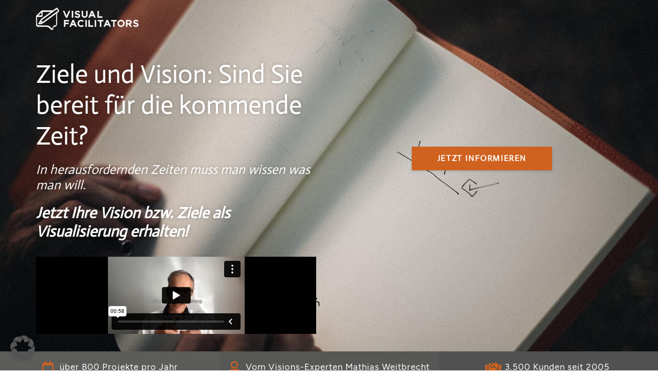

--- FILE ---
content_type: text/html; charset=UTF-8
request_url: https://www.visualfacilitators.com/de/visualisierung/jetzt-deine-vision-visualisieren/
body_size: 30945
content:
<!DOCTYPE html>
<html lang="de-DE" prefix="og: https://ogp.me/ns#">
<head>
	<meta charset="UTF-8">
			<style>img:is([sizes="auto" i], [sizes^="auto," i]) { contain-intrinsic-size: 3000px 1500px }</style>
	<link rel="alternate" hreflang="de" href="https://www.visualfacilitators.com/de/visualisierung/jetzt-deine-vision-visualisieren/" />
<link rel="alternate" hreflang="en" href="https://www.visualfacilitators.com/en/visualize-your-vision/" />
<link rel="alternate" hreflang="x-default" href="https://www.visualfacilitators.com/de/visualisierung/jetzt-deine-vision-visualisieren/" />

<!-- Suchmaschinen-Optimierung durch Rank Math PRO - https://rankmath.com/ -->
<title>Jetzt Deine Vision visualisieren - Jahresvision Zielbild</title>
<meta name="description" content="Wer keine Vision oder keine klaren Ziele hat, der kommt nicht voran. Jetzt zum Jahresende / Jahresbeginn Deine Vision visualisieren! Mit Mathias Weitbrecht"/>
<meta name="robots" content="follow, index, max-snippet:-1, max-video-preview:-1, max-image-preview:large"/>
<link rel="canonical" href="https://www.visualfacilitators.com/de/visualisierung/jetzt-deine-vision-visualisieren/" />
<meta property="og:locale" content="de_DE" />
<meta property="og:type" content="article" />
<meta property="og:title" content="Jetzt Deine Vision visualisieren - Jahresvision Zielbild" />
<meta property="og:description" content="Wer keine Vision oder keine klaren Ziele hat, der kommt nicht voran. Jetzt zum Jahresende / Jahresbeginn Deine Vision visualisieren! Mit Mathias Weitbrecht" />
<meta property="og:url" content="https://www.visualfacilitators.com/de/visualisierung/jetzt-deine-vision-visualisieren/" />
<meta property="og:site_name" content="VISUAL FACILITATORS" />
<meta property="og:updated_time" content="2022-04-28T20:16:36+02:00" />
<meta property="og:image" content="https://www.visualfacilitators.com/wp-content/uploads/2021/11/mathias-weitbrecht_visualisierung-vision-zielbild_-2033_200916.jpg" />
<meta property="og:image:secure_url" content="https://www.visualfacilitators.com/wp-content/uploads/2021/11/mathias-weitbrecht_visualisierung-vision-zielbild_-2033_200916.jpg" />
<meta property="og:image:width" content="800" />
<meta property="og:image:height" content="528" />
<meta property="og:image:alt" content="Mathias Weitbrecht Visualisierung Vision und Zielbild" />
<meta property="og:image:type" content="image/jpeg" />
<meta property="article:published_time" content="2021-11-20T11:49:41+01:00" />
<meta property="article:modified_time" content="2022-04-28T20:16:36+02:00" />
<meta property="og:video" content="https://player.vimeo.com/video/266703146?color&amp;autopause=0&amp;loop=0&amp;muted=0&amp;title=1&amp;portrait=1&amp;byline=1#t=" />
<meta property="og:video" content="https://player.vimeo.com/video/266703146" />
<meta property="og:video" content="https://www.youtube.com/embed/playsinline" />
<meta property="og:video" content="https://player.vimeo.com/video/652011174" />
<meta property="ya:ovs:upload_date" content="2021-11-20CET11:49:41+01:00" />
<meta property="ya:ovs:allow_embed" content="true" />
<meta name="twitter:card" content="summary_large_image" />
<meta name="twitter:title" content="Jetzt Deine Vision visualisieren - Jahresvision Zielbild" />
<meta name="twitter:description" content="Wer keine Vision oder keine klaren Ziele hat, der kommt nicht voran. Jetzt zum Jahresende / Jahresbeginn Deine Vision visualisieren! Mit Mathias Weitbrecht" />
<meta name="twitter:image" content="https://www.visualfacilitators.com/wp-content/uploads/2021/11/mathias-weitbrecht_visualisierung-vision-zielbild_-2033_200916.jpg" />
<meta name="twitter:label1" content="Lesedauer" />
<meta name="twitter:data1" content="5 Minuten" />
<script type="application/ld+json" class="rank-math-schema-pro">{"@context":"https://schema.org","@graph":[{"@type":["ProfessionalService","Organization"],"@id":"https://www.visualfacilitators.com/de/#organization/","name":"Visual Facilitators GmbH","url":"https://www.visualfacilitators.com","logo":{"@type":"ImageObject","@id":"https://www.visualfacilitators.com/de/#logo/","url":"https://www.visualfacilitators.com/wp-content/uploads/2020/08/Visual-Facilitators-Logo-plus-claim-retina-2.png","contentUrl":"https://www.visualfacilitators.com/wp-content/uploads/2020/08/Visual-Facilitators-Logo-plus-claim-retina-2.png","caption":"VISUAL FACILITATORS","inLanguage":"de","width":"600","height":"177"},"openingHours":["Monday,Tuesday,Wednesday,Thursday,Friday,Saturday,Sunday 09:00-17:00"],"image":{"@id":"https://www.visualfacilitators.com/de/#logo/"}},{"@type":"WebSite","@id":"https://www.visualfacilitators.com/de/#website/","url":"https://www.visualfacilitators.com/de/","name":"VISUAL FACILITATORS","publisher":{"@id":"https://www.visualfacilitators.com/de/#organization/"},"inLanguage":"de"},{"@type":"ImageObject","@id":"https://www.visualfacilitators.com/wp-content/uploads/2021/03/image-64.png","url":"https://www.visualfacilitators.com/wp-content/uploads/2021/03/image-64.png","width":"200","height":"200","inLanguage":"de"},{"@type":"BreadcrumbList","@id":"https://www.visualfacilitators.com/de/visualisierung/jetzt-deine-vision-visualisieren/#breadcrumb","itemListElement":[{"@type":"ListItem","position":"1","item":{"@id":"https://www.visualfacilitators.com/","name":"Home"}},{"@type":"ListItem","position":"2","item":{"@id":"https://www.visualfacilitators.com/de/visualisierung/","name":"Visualisierung"}},{"@type":"ListItem","position":"3","item":{"@id":"https://www.visualfacilitators.com/de/visualisierung/jetzt-deine-vision-visualisieren/","name":"Jetzt Deine Vision visualisieren"}}]},{"@type":"WebPage","@id":"https://www.visualfacilitators.com/de/visualisierung/jetzt-deine-vision-visualisieren/#webpage","url":"https://www.visualfacilitators.com/de/visualisierung/jetzt-deine-vision-visualisieren/","name":"Jetzt Deine Vision visualisieren - Jahresvision Zielbild","datePublished":"2021-11-20T11:49:41+01:00","dateModified":"2022-04-28T20:16:36+02:00","isPartOf":{"@id":"https://www.visualfacilitators.com/de/#website/"},"primaryImageOfPage":{"@id":"https://www.visualfacilitators.com/wp-content/uploads/2021/03/image-64.png"},"inLanguage":"de","breadcrumb":{"@id":"https://www.visualfacilitators.com/de/visualisierung/jetzt-deine-vision-visualisieren/#breadcrumb"}},{"@type":"Person","@id":"https://www.visualfacilitators.com/de/visualisierung/jetzt-deine-vision-visualisieren/#author","name":"Mathias Weitbrecht","image":{"@type":"ImageObject","@id":"https://secure.gravatar.com/avatar/af71770026b1b001b496bdd54e0c5e690cfe82daaadd2f084371a1671680f616?s=96&amp;d=mm&amp;r=g","url":"https://secure.gravatar.com/avatar/af71770026b1b001b496bdd54e0c5e690cfe82daaadd2f084371a1671680f616?s=96&amp;d=mm&amp;r=g","caption":"Mathias Weitbrecht","inLanguage":"de"},"worksFor":{"@id":"https://www.visualfacilitators.com/de/#organization/"}},{"@type":"Article","headline":"Jetzt Deine Vision visualisieren - Jahresvision Zielbild","description":"Wer keine Vision oder keine klaren Ziele hat, der kommt nicht voran. Jetzt zum Jahresende / Jahresbeginn Deine Vision visualisieren! Mit Mathias Weitbrecht","datePublished":"2021-11-20T11:49:41+01:00","dateModified":"2022-04-28T20:16:36+02:00","image":{"@id":"https://www.visualfacilitators.com/wp-content/uploads/2021/03/image-64.png"},"author":{"@id":"https://www.visualfacilitators.com/de/visualisierung/jetzt-deine-vision-visualisieren/#author","name":"Mathias Weitbrecht"},"name":"Jetzt Deine Vision visualisieren - Jahresvision Zielbild","@id":"https://www.visualfacilitators.com/de/visualisierung/jetzt-deine-vision-visualisieren/#schema-276125","isPartOf":{"@id":"https://www.visualfacilitators.com/de/visualisierung/jetzt-deine-vision-visualisieren/#webpage"},"publisher":{"@id":"https://www.visualfacilitators.com/de/#organization/"},"inLanguage":"de","mainEntityOfPage":{"@id":"https://www.visualfacilitators.com/de/visualisierung/jetzt-deine-vision-visualisieren/#webpage"}},{"@type":"VideoObject","name":"Jetzt Deine Vision visualisieren - Jahresvision Zielbild","description":"Wer keine Vision oder keine klaren Ziele hat, der kommt nicht voran. Jetzt zum Jahresende / Jahresbeginn Deine Vision visualisieren! Mit Mathias Weitbrecht","uploadDate":"2021-11-20T11:49:41+01:00","embedUrl":"https://player.vimeo.com/video/266703146?color&amp;autopause=0&amp;loop=0&amp;muted=0&amp;title=1&amp;portrait=1&amp;byline=1#t=","isFamilyFriendly":"True","@id":"https://www.visualfacilitators.com/de/visualisierung/jetzt-deine-vision-visualisieren/#schema-276126","isPartOf":{"@id":"https://www.visualfacilitators.com/de/visualisierung/jetzt-deine-vision-visualisieren/#webpage"},"publisher":{"@id":"https://www.visualfacilitators.com/de/#organization/"},"inLanguage":"de"},{"@type":"VideoObject","name":"Jetzt Deine Vision visualisieren - Jahresvision Zielbild","description":"Wer keine Vision oder keine klaren Ziele hat, der kommt nicht voran. Jetzt zum Jahresende / Jahresbeginn Deine Vision visualisieren! Mit Mathias Weitbrecht","uploadDate":"2021-11-20T11:49:41+01:00","embedUrl":"https://player.vimeo.com/video/266703146","isFamilyFriendly":"True","@id":"https://www.visualfacilitators.com/de/visualisierung/jetzt-deine-vision-visualisieren/#schema-276155","isPartOf":{"@id":"https://www.visualfacilitators.com/de/visualisierung/jetzt-deine-vision-visualisieren/#webpage"},"publisher":{"@id":"https://www.visualfacilitators.com/de/#organization/"},"inLanguage":"de","mainEntityOfPage":{"@id":"https://www.visualfacilitators.com/de/visualisierung/jetzt-deine-vision-visualisieren/#webpage"}},{"@type":"VideoObject","name":"Jetzt Deine Vision visualisieren - Jahresvision Zielbild","description":"Bekijk je favoriete video&#039;s, luister naar de muziek die je leuk vindt, upload originele content en deel alles met vrienden, familie en anderen op YouTube.","uploadDate":"2021-11-20T11:49:41+01:00","embedUrl":"https://www.youtube.com/embed/playsinline","isFamilyFriendly":"True","@id":"https://www.visualfacilitators.com/de/visualisierung/jetzt-deine-vision-visualisieren/#schema-276243","isPartOf":{"@id":"https://www.visualfacilitators.com/de/visualisierung/jetzt-deine-vision-visualisieren/#webpage"},"publisher":{"@id":"https://www.visualfacilitators.com/de/#organization/"},"inLanguage":"de","mainEntityOfPage":{"@id":"https://www.visualfacilitators.com/de/visualisierung/jetzt-deine-vision-visualisieren/#webpage"}},{"@type":"VideoObject","name":"Jetzt Deine Vision visualisieren - Jahresvision Zielbild","description":"Wer keine Vision oder keine klaren Ziele hat, der kommt nicht voran. Jetzt zum Jahresende / Jahresbeginn Deine Vision visualisieren! Mit Mathias Weitbrecht","uploadDate":"2021-11-20T11:49:41+01:00","embedUrl":"https://player.vimeo.com/video/652011174","isFamilyFriendly":"True","@id":"https://www.visualfacilitators.com/de/visualisierung/jetzt-deine-vision-visualisieren/#schema-277637","isPartOf":{"@id":"https://www.visualfacilitators.com/de/visualisierung/jetzt-deine-vision-visualisieren/#webpage"},"publisher":{"@id":"https://www.visualfacilitators.com/de/#organization/"},"inLanguage":"de","mainEntityOfPage":{"@id":"https://www.visualfacilitators.com/de/visualisierung/jetzt-deine-vision-visualisieren/#webpage"}}]}</script>
<!-- /Rank Math WordPress SEO Plugin -->

<link rel="alternate" type="application/rss+xml" title="VISUAL FACILITATORS &raquo; Feed" href="https://www.visualfacilitators.com/de/feed/" />
<link rel="alternate" type="application/rss+xml" title="VISUAL FACILITATORS &raquo; Kommentar-Feed" href="https://www.visualfacilitators.com/de/comments/feed/" />
<script>
window._wpemojiSettings = {"baseUrl":"https:\/\/s.w.org\/images\/core\/emoji\/16.0.1\/72x72\/","ext":".png","svgUrl":"https:\/\/s.w.org\/images\/core\/emoji\/16.0.1\/svg\/","svgExt":".svg","source":{"concatemoji":"https:\/\/www.visualfacilitators.com\/wp-includes\/js\/wp-emoji-release.min.js?ver=6.8.3"}};
/*! This file is auto-generated */
!function(s,n){var o,i,e;function c(e){try{var t={supportTests:e,timestamp:(new Date).valueOf()};sessionStorage.setItem(o,JSON.stringify(t))}catch(e){}}function p(e,t,n){e.clearRect(0,0,e.canvas.width,e.canvas.height),e.fillText(t,0,0);var t=new Uint32Array(e.getImageData(0,0,e.canvas.width,e.canvas.height).data),a=(e.clearRect(0,0,e.canvas.width,e.canvas.height),e.fillText(n,0,0),new Uint32Array(e.getImageData(0,0,e.canvas.width,e.canvas.height).data));return t.every(function(e,t){return e===a[t]})}function u(e,t){e.clearRect(0,0,e.canvas.width,e.canvas.height),e.fillText(t,0,0);for(var n=e.getImageData(16,16,1,1),a=0;a<n.data.length;a++)if(0!==n.data[a])return!1;return!0}function f(e,t,n,a){switch(t){case"flag":return n(e,"\ud83c\udff3\ufe0f\u200d\u26a7\ufe0f","\ud83c\udff3\ufe0f\u200b\u26a7\ufe0f")?!1:!n(e,"\ud83c\udde8\ud83c\uddf6","\ud83c\udde8\u200b\ud83c\uddf6")&&!n(e,"\ud83c\udff4\udb40\udc67\udb40\udc62\udb40\udc65\udb40\udc6e\udb40\udc67\udb40\udc7f","\ud83c\udff4\u200b\udb40\udc67\u200b\udb40\udc62\u200b\udb40\udc65\u200b\udb40\udc6e\u200b\udb40\udc67\u200b\udb40\udc7f");case"emoji":return!a(e,"\ud83e\udedf")}return!1}function g(e,t,n,a){var r="undefined"!=typeof WorkerGlobalScope&&self instanceof WorkerGlobalScope?new OffscreenCanvas(300,150):s.createElement("canvas"),o=r.getContext("2d",{willReadFrequently:!0}),i=(o.textBaseline="top",o.font="600 32px Arial",{});return e.forEach(function(e){i[e]=t(o,e,n,a)}),i}function t(e){var t=s.createElement("script");t.src=e,t.defer=!0,s.head.appendChild(t)}"undefined"!=typeof Promise&&(o="wpEmojiSettingsSupports",i=["flag","emoji"],n.supports={everything:!0,everythingExceptFlag:!0},e=new Promise(function(e){s.addEventListener("DOMContentLoaded",e,{once:!0})}),new Promise(function(t){var n=function(){try{var e=JSON.parse(sessionStorage.getItem(o));if("object"==typeof e&&"number"==typeof e.timestamp&&(new Date).valueOf()<e.timestamp+604800&&"object"==typeof e.supportTests)return e.supportTests}catch(e){}return null}();if(!n){if("undefined"!=typeof Worker&&"undefined"!=typeof OffscreenCanvas&&"undefined"!=typeof URL&&URL.createObjectURL&&"undefined"!=typeof Blob)try{var e="postMessage("+g.toString()+"("+[JSON.stringify(i),f.toString(),p.toString(),u.toString()].join(",")+"));",a=new Blob([e],{type:"text/javascript"}),r=new Worker(URL.createObjectURL(a),{name:"wpTestEmojiSupports"});return void(r.onmessage=function(e){c(n=e.data),r.terminate(),t(n)})}catch(e){}c(n=g(i,f,p,u))}t(n)}).then(function(e){for(var t in e)n.supports[t]=e[t],n.supports.everything=n.supports.everything&&n.supports[t],"flag"!==t&&(n.supports.everythingExceptFlag=n.supports.everythingExceptFlag&&n.supports[t]);n.supports.everythingExceptFlag=n.supports.everythingExceptFlag&&!n.supports.flag,n.DOMReady=!1,n.readyCallback=function(){n.DOMReady=!0}}).then(function(){return e}).then(function(){var e;n.supports.everything||(n.readyCallback(),(e=n.source||{}).concatemoji?t(e.concatemoji):e.wpemoji&&e.twemoji&&(t(e.twemoji),t(e.wpemoji)))}))}((window,document),window._wpemojiSettings);
</script>
<link rel='stylesheet' id='astra-theme-css-css' href='https://www.visualfacilitators.com/wp-content/themes/astra/assets/css/minified/main.min.css?ver=4.11.7' media='all' />
<style id='astra-theme-css-inline-css'>
.ast-no-sidebar .entry-content .alignfull {margin-left: calc( -50vw + 50%);margin-right: calc( -50vw + 50%);max-width: 100vw;width: 100vw;}.ast-no-sidebar .entry-content .alignwide {margin-left: calc(-41vw + 50%);margin-right: calc(-41vw + 50%);max-width: unset;width: unset;}.ast-no-sidebar .entry-content .alignfull .alignfull,.ast-no-sidebar .entry-content .alignfull .alignwide,.ast-no-sidebar .entry-content .alignwide .alignfull,.ast-no-sidebar .entry-content .alignwide .alignwide,.ast-no-sidebar .entry-content .wp-block-column .alignfull,.ast-no-sidebar .entry-content .wp-block-column .alignwide{width: 100%;margin-left: auto;margin-right: auto;}.wp-block-gallery,.blocks-gallery-grid {margin: 0;}.wp-block-separator {max-width: 100px;}.wp-block-separator.is-style-wide,.wp-block-separator.is-style-dots {max-width: none;}.entry-content .has-2-columns .wp-block-column:first-child {padding-right: 10px;}.entry-content .has-2-columns .wp-block-column:last-child {padding-left: 10px;}@media (max-width: 782px) {.entry-content .wp-block-columns .wp-block-column {flex-basis: 100%;}.entry-content .has-2-columns .wp-block-column:first-child {padding-right: 0;}.entry-content .has-2-columns .wp-block-column:last-child {padding-left: 0;}}body .entry-content .wp-block-latest-posts {margin-left: 0;}body .entry-content .wp-block-latest-posts li {list-style: none;}.ast-no-sidebar .ast-container .entry-content .wp-block-latest-posts {margin-left: 0;}.ast-header-break-point .entry-content .alignwide {margin-left: auto;margin-right: auto;}.entry-content .blocks-gallery-item img {margin-bottom: auto;}.wp-block-pullquote {border-top: 4px solid #555d66;border-bottom: 4px solid #555d66;color: #40464d;}:root{--ast-post-nav-space:0;--ast-container-default-xlg-padding:6.67em;--ast-container-default-lg-padding:5.67em;--ast-container-default-slg-padding:4.34em;--ast-container-default-md-padding:3.34em;--ast-container-default-sm-padding:6.67em;--ast-container-default-xs-padding:2.4em;--ast-container-default-xxs-padding:1.4em;--ast-code-block-background:#EEEEEE;--ast-comment-inputs-background:#FAFAFA;--ast-normal-container-width:1200px;--ast-narrow-container-width:750px;--ast-blog-title-font-weight:normal;--ast-blog-meta-weight:inherit;--ast-global-color-primary:var(--ast-global-color-5);--ast-global-color-secondary:var(--ast-global-color-4);--ast-global-color-alternate-background:var(--ast-global-color-7);--ast-global-color-subtle-background:var(--ast-global-color-6);--ast-bg-style-guide:#F8FAFC;--ast-shadow-style-guide:0px 0px 4px 0 #00000057;--ast-global-dark-bg-style:#fff;--ast-global-dark-lfs:#fbfbfb;--ast-widget-bg-color:#fafafa;--ast-wc-container-head-bg-color:#fbfbfb;--ast-title-layout-bg:#eeeeee;--ast-search-border-color:#e7e7e7;--ast-lifter-hover-bg:#e6e6e6;--ast-gallery-block-color:#000;--srfm-color-input-label:var(--ast-global-color-2);}html{font-size:93.75%;}a,.page-title{color:#d0621f;}a:hover,a:focus{color:var(--ast-global-color-1);}body,button,input,select,textarea,.ast-button,.ast-custom-button{font-family:-apple-system,BlinkMacSystemFont,Segoe UI,Roboto,Oxygen-Sans,Ubuntu,Cantarell,Helvetica Neue,sans-serif;font-weight:inherit;font-size:15px;font-size:1rem;line-height:var(--ast-body-line-height,1.65em);}blockquote{color:var(--ast-global-color-3);}.ast-site-identity .site-title a{color:var(--ast-global-color-2);}.site-title{font-size:35px;font-size:2.3333333333333rem;display:block;}.site-header .site-description{font-size:15px;font-size:1rem;display:none;}.entry-title{font-size:26px;font-size:1.7333333333333rem;}.archive .ast-article-post .ast-article-inner,.blog .ast-article-post .ast-article-inner,.archive .ast-article-post .ast-article-inner:hover,.blog .ast-article-post .ast-article-inner:hover{overflow:hidden;}h1,.entry-content h1{font-size:37px;font-size:2.4666666666667rem;line-height:1.4em;}h2,.entry-content h2{font-size:27px;font-size:1.8rem;line-height:1.25em;}h3,.entry-content h3{font-size:20px;font-size:1.3333333333333rem;line-height:1.2em;}h4,.entry-content h4{font-size:24px;font-size:1.6rem;line-height:1.2em;}h5,.entry-content h5{font-size:20px;font-size:1.3333333333333rem;line-height:1.2em;}h6,.entry-content h6{font-size:16px;font-size:1.0666666666667rem;line-height:1.25em;}::selection{background-color:#d0621f;color:#ffffff;}body,h1,.entry-title a,.entry-content h1,h2,.entry-content h2,h3,.entry-content h3,h4,.entry-content h4,h5,.entry-content h5,h6,.entry-content h6{color:var(--ast-global-color-3);}.tagcloud a:hover,.tagcloud a:focus,.tagcloud a.current-item{color:#ffffff;border-color:#d0621f;background-color:#d0621f;}input:focus,input[type="text"]:focus,input[type="email"]:focus,input[type="url"]:focus,input[type="password"]:focus,input[type="reset"]:focus,input[type="search"]:focus,textarea:focus{border-color:#d0621f;}input[type="radio"]:checked,input[type=reset],input[type="checkbox"]:checked,input[type="checkbox"]:hover:checked,input[type="checkbox"]:focus:checked,input[type=range]::-webkit-slider-thumb{border-color:#d0621f;background-color:#d0621f;box-shadow:none;}.site-footer a:hover + .post-count,.site-footer a:focus + .post-count{background:#d0621f;border-color:#d0621f;}.single .nav-links .nav-previous,.single .nav-links .nav-next{color:#d0621f;}.entry-meta,.entry-meta *{line-height:1.45;color:#d0621f;}.entry-meta a:not(.ast-button):hover,.entry-meta a:not(.ast-button):hover *,.entry-meta a:not(.ast-button):focus,.entry-meta a:not(.ast-button):focus *,.page-links > .page-link,.page-links .page-link:hover,.post-navigation a:hover{color:var(--ast-global-color-1);}#cat option,.secondary .calendar_wrap thead a,.secondary .calendar_wrap thead a:visited{color:#d0621f;}.secondary .calendar_wrap #today,.ast-progress-val span{background:#d0621f;}.secondary a:hover + .post-count,.secondary a:focus + .post-count{background:#d0621f;border-color:#d0621f;}.calendar_wrap #today > a{color:#ffffff;}.page-links .page-link,.single .post-navigation a{color:#d0621f;}.ast-search-menu-icon .search-form button.search-submit{padding:0 4px;}.ast-search-menu-icon form.search-form{padding-right:0;}.ast-search-menu-icon.slide-search input.search-field{width:0;}.ast-header-search .ast-search-menu-icon.ast-dropdown-active .search-form,.ast-header-search .ast-search-menu-icon.ast-dropdown-active .search-field:focus{transition:all 0.2s;}.search-form input.search-field:focus{outline:none;}.widget-title,.widget .wp-block-heading{font-size:21px;font-size:1.4rem;color:var(--ast-global-color-3);}#secondary,#secondary button,#secondary input,#secondary select,#secondary textarea{font-size:15px;font-size:1rem;}.ast-search-menu-icon.slide-search a:focus-visible:focus-visible,.astra-search-icon:focus-visible,#close:focus-visible,a:focus-visible,.ast-menu-toggle:focus-visible,.site .skip-link:focus-visible,.wp-block-loginout input:focus-visible,.wp-block-search.wp-block-search__button-inside .wp-block-search__inside-wrapper,.ast-header-navigation-arrow:focus-visible,.ast-orders-table__row .ast-orders-table__cell:focus-visible,a#ast-apply-coupon:focus-visible,#ast-apply-coupon:focus-visible,#close:focus-visible,.button.search-submit:focus-visible,#search_submit:focus,.normal-search:focus-visible,.ast-header-account-wrap:focus-visible,.astra-cart-drawer-close:focus,.ast-single-variation:focus,.ast-button:focus{outline-style:dotted;outline-color:inherit;outline-width:thin;}input:focus,input[type="text"]:focus,input[type="email"]:focus,input[type="url"]:focus,input[type="password"]:focus,input[type="reset"]:focus,input[type="search"]:focus,input[type="number"]:focus,textarea:focus,.wp-block-search__input:focus,[data-section="section-header-mobile-trigger"] .ast-button-wrap .ast-mobile-menu-trigger-minimal:focus,.ast-mobile-popup-drawer.active .menu-toggle-close:focus,#ast-scroll-top:focus,#coupon_code:focus,#ast-coupon-code:focus{border-style:dotted;border-color:inherit;border-width:thin;}input{outline:none;}.ast-logo-title-inline .site-logo-img{padding-right:1em;}body .ast-oembed-container > *{position:absolute;top:0;width:100%;height:100%;left:0;}body .wp-block-embed-pocket-casts .ast-oembed-container *{position:unset;}.ast-single-post-featured-section + article {margin-top: 2em;}.site-content .ast-single-post-featured-section img {width: 100%;overflow: hidden;object-fit: cover;}.site > .ast-single-related-posts-container {margin-top: 0;}@media (min-width: 922px) {.ast-desktop .ast-container--narrow {max-width: var(--ast-narrow-container-width);margin: 0 auto;}}.ast-page-builder-template .hentry {margin: 0;}.ast-page-builder-template .site-content > .ast-container {max-width: 100%;padding: 0;}.ast-page-builder-template .site .site-content #primary {padding: 0;margin: 0;}.ast-page-builder-template .no-results {text-align: center;margin: 4em auto;}.ast-page-builder-template .ast-pagination {padding: 2em;}.ast-page-builder-template .entry-header.ast-no-title.ast-no-thumbnail {margin-top: 0;}.ast-page-builder-template .entry-header.ast-header-without-markup {margin-top: 0;margin-bottom: 0;}.ast-page-builder-template .entry-header.ast-no-title.ast-no-meta {margin-bottom: 0;}.ast-page-builder-template.single .post-navigation {padding-bottom: 2em;}.ast-page-builder-template.single-post .site-content > .ast-container {max-width: 100%;}.ast-page-builder-template .entry-header {margin-top: 4em;margin-left: auto;margin-right: auto;padding-left: 20px;padding-right: 20px;}.single.ast-page-builder-template .entry-header {padding-left: 20px;padding-right: 20px;}.ast-page-builder-template .ast-archive-description {margin: 4em auto 0;padding-left: 20px;padding-right: 20px;}.ast-page-builder-template.ast-no-sidebar .entry-content .alignwide {margin-left: 0;margin-right: 0;}#secondary {margin: 4em 0 2.5em;word-break: break-word;line-height: 2;}#secondary li {margin-bottom: 0.25em;}#secondary li:last-child {margin-bottom: 0;}@media (max-width: 768px) {.js_active .ast-plain-container.ast-single-post #secondary {margin-top: 1.5em;}}.ast-separate-container.ast-two-container #secondary .widget {background-color: #fff;padding: 2em;margin-bottom: 2em;}@media (min-width: 993px) {.ast-left-sidebar #secondary {padding-right: 60px;}.ast-right-sidebar #secondary {padding-left: 60px;}}@media (max-width: 993px) {.ast-right-sidebar #secondary {padding-left: 30px;}.ast-left-sidebar #secondary {padding-right: 30px;}}@media (max-width:921.9px){#ast-desktop-header{display:none;}}@media (min-width:922px){#ast-mobile-header{display:none;}}.wp-block-buttons.aligncenter{justify-content:center;}@media (max-width:921px){.ast-theme-transparent-header #primary,.ast-theme-transparent-header #secondary{padding:0;}}@media (max-width:921px){.ast-plain-container.ast-no-sidebar #primary{padding:0;}}.ast-plain-container.ast-no-sidebar #primary{margin-top:0;margin-bottom:0;}@media (min-width:1200px){.wp-block-group .has-background{padding:20px;}}@media (min-width:1200px){.ast-page-builder-template.ast-left-sidebar .entry-content .wp-block-cover.alignwide,.ast-page-builder-template.ast-right-sidebar .entry-content .wp-block-cover.alignwide,.ast-page-builder-template.ast-left-sidebar .entry-content .wp-block-cover.alignfull,.ast-page-builder-template.ast-right-sidebar .entry-content .wp-block-cover.alignful{padding-right:0;padding-left:0;}}@media (min-width:1200px){.wp-block-cover-image.alignwide .wp-block-cover__inner-container,.wp-block-cover.alignwide .wp-block-cover__inner-container,.wp-block-cover-image.alignfull .wp-block-cover__inner-container,.wp-block-cover.alignfull .wp-block-cover__inner-container{width:100%;}}.wp-block-columns{margin-bottom:unset;}.wp-block-image.size-full{margin:2rem 0;}.wp-block-separator.has-background{padding:0;}.wp-block-gallery{margin-bottom:1.6em;}.wp-block-group{padding-top:4em;padding-bottom:4em;}.wp-block-group__inner-container .wp-block-columns:last-child,.wp-block-group__inner-container :last-child,.wp-block-table table{margin-bottom:0;}.blocks-gallery-grid{width:100%;}.wp-block-navigation-link__content{padding:5px 0;}.wp-block-group .wp-block-group .has-text-align-center,.wp-block-group .wp-block-column .has-text-align-center{max-width:100%;}.has-text-align-center{margin:0 auto;}@media (min-width:1200px){.wp-block-cover__inner-container,.alignwide .wp-block-group__inner-container,.alignfull .wp-block-group__inner-container{max-width:1200px;margin:0 auto;}.wp-block-group.alignnone,.wp-block-group.aligncenter,.wp-block-group.alignleft,.wp-block-group.alignright,.wp-block-group.alignwide,.wp-block-columns.alignwide{margin:2rem 0 1rem 0;}}@media (max-width:1200px){.wp-block-group{padding:3em;}.wp-block-group .wp-block-group{padding:1.5em;}.wp-block-columns,.wp-block-column{margin:1rem 0;}}@media (min-width:921px){.wp-block-columns .wp-block-group{padding:2em;}}@media (max-width:544px){.wp-block-cover-image .wp-block-cover__inner-container,.wp-block-cover .wp-block-cover__inner-container{width:unset;}.wp-block-cover,.wp-block-cover-image{padding:2em 0;}.wp-block-group,.wp-block-cover{padding:2em;}.wp-block-media-text__media img,.wp-block-media-text__media video{width:unset;max-width:100%;}.wp-block-media-text.has-background .wp-block-media-text__content{padding:1em;}}.wp-block-image.aligncenter{margin-left:auto;margin-right:auto;}.wp-block-table.aligncenter{margin-left:auto;margin-right:auto;}@media (min-width:544px){.entry-content .wp-block-media-text.has-media-on-the-right .wp-block-media-text__content{padding:0 8% 0 0;}.entry-content .wp-block-media-text .wp-block-media-text__content{padding:0 0 0 8%;}.ast-plain-container .site-content .entry-content .has-custom-content-position.is-position-bottom-left > *,.ast-plain-container .site-content .entry-content .has-custom-content-position.is-position-bottom-right > *,.ast-plain-container .site-content .entry-content .has-custom-content-position.is-position-top-left > *,.ast-plain-container .site-content .entry-content .has-custom-content-position.is-position-top-right > *,.ast-plain-container .site-content .entry-content .has-custom-content-position.is-position-center-right > *,.ast-plain-container .site-content .entry-content .has-custom-content-position.is-position-center-left > *{margin:0;}}@media (max-width:544px){.entry-content .wp-block-media-text .wp-block-media-text__content{padding:8% 0;}.wp-block-media-text .wp-block-media-text__media img{width:auto;max-width:100%;}}.wp-block-button.is-style-outline .wp-block-button__link{border-color:#d0621f;border-top-width:2px;border-right-width:2px;border-bottom-width:2px;border-left-width:2px;}div.wp-block-button.is-style-outline > .wp-block-button__link:not(.has-text-color),div.wp-block-button.wp-block-button__link.is-style-outline:not(.has-text-color){color:#d0621f;}.wp-block-button.is-style-outline .wp-block-button__link:hover,.wp-block-buttons .wp-block-button.is-style-outline .wp-block-button__link:focus,.wp-block-buttons .wp-block-button.is-style-outline > .wp-block-button__link:not(.has-text-color):hover,.wp-block-buttons .wp-block-button.wp-block-button__link.is-style-outline:not(.has-text-color):hover{color:#ffffff;background-color:var(--ast-global-color-1);border-color:var(--ast-global-color-1);}.post-page-numbers.current .page-link,.ast-pagination .page-numbers.current{color:#ffffff;border-color:#d0621f;background-color:#d0621f;}@media (max-width:921px){.wp-block-button.is-style-outline .wp-block-button__link{padding-top:calc(15px - 2px);padding-right:calc(30px - 2px);padding-bottom:calc(15px - 2px);padding-left:calc(30px - 2px);}}@media (max-width:544px){.wp-block-button.is-style-outline .wp-block-button__link{padding-top:calc(15px - 2px);padding-right:calc(30px - 2px);padding-bottom:calc(15px - 2px);padding-left:calc(30px - 2px);}}@media (min-width:544px){.entry-content > .alignleft{margin-right:20px;}.entry-content > .alignright{margin-left:20px;}.wp-block-group.has-background{padding:20px;}}.wp-block-buttons .wp-block-button.is-style-outline .wp-block-button__link.wp-element-button,.ast-outline-button,.wp-block-uagb-buttons-child .uagb-buttons-repeater.ast-outline-button{border-color:#d0621f;border-top-width:2px;border-right-width:2px;border-bottom-width:2px;border-left-width:2px;font-family:inherit;font-weight:inherit;line-height:1em;}.wp-block-buttons .wp-block-button.is-style-outline > .wp-block-button__link:not(.has-text-color),.wp-block-buttons .wp-block-button.wp-block-button__link.is-style-outline:not(.has-text-color),.ast-outline-button{color:#d0621f;}.wp-block-button.is-style-outline .wp-block-button__link:hover,.wp-block-buttons .wp-block-button.is-style-outline .wp-block-button__link:focus,.wp-block-buttons .wp-block-button.is-style-outline > .wp-block-button__link:not(.has-text-color):hover,.wp-block-buttons .wp-block-button.wp-block-button__link.is-style-outline:not(.has-text-color):hover,.ast-outline-button:hover,.ast-outline-button:focus,.wp-block-uagb-buttons-child .uagb-buttons-repeater.ast-outline-button:hover,.wp-block-uagb-buttons-child .uagb-buttons-repeater.ast-outline-button:focus{color:#ffffff;background-color:var(--ast-global-color-1);border-color:var(--ast-global-color-1);}.wp-block-button .wp-block-button__link.wp-element-button.is-style-outline:not(.has-background),.wp-block-button.is-style-outline>.wp-block-button__link.wp-element-button:not(.has-background),.ast-outline-button{background-color:transparent;}.entry-content[data-ast-blocks-layout] > figure{margin-bottom:1em;}.elementor-widget-container .elementor-loop-container .e-loop-item[data-elementor-type="loop-item"]{width:100%;}@media (max-width:921px){.ast-separate-container #primary,.ast-separate-container #secondary{padding:1.5em 0;}#primary,#secondary{padding:1.5em 0;margin:0;}.ast-left-sidebar #content > .ast-container{display:flex;flex-direction:column-reverse;width:100%;}.ast-separate-container .ast-article-post,.ast-separate-container .ast-article-single{padding:1.5em 2.14em;}.ast-author-box img.avatar{margin:20px 0 0 0;}}@media (max-width:921px){#secondary.secondary{padding-top:0;}.ast-separate-container.ast-right-sidebar #secondary{padding-left:1em;padding-right:1em;}.ast-separate-container.ast-two-container #secondary{padding-left:0;padding-right:0;}.ast-page-builder-template .entry-header #secondary,.ast-page-builder-template #secondary{margin-top:1.5em;}}@media (max-width:921px){.ast-right-sidebar #primary{padding-right:0;}.ast-page-builder-template.ast-left-sidebar #secondary,.ast-page-builder-template.ast-right-sidebar #secondary{padding-right:20px;padding-left:20px;}.ast-right-sidebar #secondary,.ast-left-sidebar #primary{padding-left:0;}.ast-left-sidebar #secondary{padding-right:0;}}@media (min-width:922px){.ast-separate-container.ast-right-sidebar #primary,.ast-separate-container.ast-left-sidebar #primary{border:0;}.search-no-results.ast-separate-container #primary{margin-bottom:4em;}}@media (min-width:922px){.ast-right-sidebar #primary{border-right:1px solid var(--ast-border-color);}.ast-left-sidebar #primary{border-left:1px solid var(--ast-border-color);}.ast-right-sidebar #secondary{border-left:1px solid var(--ast-border-color);margin-left:-1px;}.ast-left-sidebar #secondary{border-right:1px solid var(--ast-border-color);margin-right:-1px;}.ast-separate-container.ast-two-container.ast-right-sidebar #secondary{padding-left:30px;padding-right:0;}.ast-separate-container.ast-two-container.ast-left-sidebar #secondary{padding-right:30px;padding-left:0;}.ast-separate-container.ast-right-sidebar #secondary,.ast-separate-container.ast-left-sidebar #secondary{border:0;margin-left:auto;margin-right:auto;}.ast-separate-container.ast-two-container #secondary .widget:last-child{margin-bottom:0;}}.elementor-widget-button .elementor-button{border-style:solid;text-decoration:none;border-top-width:0;border-right-width:0;border-left-width:0;border-bottom-width:0;}body .elementor-button.elementor-size-sm,body .elementor-button.elementor-size-xs,body .elementor-button.elementor-size-md,body .elementor-button.elementor-size-lg,body .elementor-button.elementor-size-xl,body .elementor-button{padding-top:10px;padding-right:40px;padding-bottom:10px;padding-left:40px;}.elementor-widget-button .elementor-button{border-color:#d0621f;background-color:#d0621f;}.elementor-widget-button .elementor-button:hover,.elementor-widget-button .elementor-button:focus{color:#ffffff;background-color:var(--ast-global-color-1);border-color:var(--ast-global-color-1);}.wp-block-button .wp-block-button__link ,.elementor-widget-button .elementor-button{color:#ffffff;}.elementor-widget-button .elementor-button{line-height:1em;}.wp-block-button .wp-block-button__link:hover,.wp-block-button .wp-block-button__link:focus{color:#ffffff;background-color:var(--ast-global-color-1);border-color:var(--ast-global-color-1);}.elementor-widget-heading h1.elementor-heading-title{line-height:1.4em;}.elementor-widget-heading h2.elementor-heading-title{line-height:1.25em;}.elementor-widget-heading h3.elementor-heading-title{line-height:1.2em;}.elementor-widget-heading h4.elementor-heading-title{line-height:1.2em;}.elementor-widget-heading h5.elementor-heading-title{line-height:1.2em;}.elementor-widget-heading h6.elementor-heading-title{line-height:1.25em;}.wp-block-button .wp-block-button__link{border:none;background-color:#d0621f;color:#ffffff;font-family:inherit;font-weight:inherit;line-height:1em;padding:15px 30px;}.wp-block-button.is-style-outline .wp-block-button__link{border-style:solid;border-top-width:2px;border-right-width:2px;border-left-width:2px;border-bottom-width:2px;border-color:#d0621f;padding-top:calc(15px - 2px);padding-right:calc(30px - 2px);padding-bottom:calc(15px - 2px);padding-left:calc(30px - 2px);}@media (max-width:921px){.wp-block-button .wp-block-button__link{border:none;padding:15px 30px;}.wp-block-button.is-style-outline .wp-block-button__link{padding-top:calc(15px - 2px);padding-right:calc(30px - 2px);padding-bottom:calc(15px - 2px);padding-left:calc(30px - 2px);}}@media (max-width:544px){.wp-block-button .wp-block-button__link{border:none;padding:15px 30px;}.wp-block-button.is-style-outline .wp-block-button__link{padding-top:calc(15px - 2px);padding-right:calc(30px - 2px);padding-bottom:calc(15px - 2px);padding-left:calc(30px - 2px);}}.menu-toggle,button,.ast-button,.ast-custom-button,.button,input#submit,input[type="button"],input[type="submit"],input[type="reset"]{border-style:solid;border-top-width:0;border-right-width:0;border-left-width:0;border-bottom-width:0;color:#ffffff;border-color:#d0621f;background-color:#d0621f;padding-top:10px;padding-right:40px;padding-bottom:10px;padding-left:40px;font-family:inherit;font-weight:inherit;line-height:1em;}button:focus,.menu-toggle:hover,button:hover,.ast-button:hover,.ast-custom-button:hover .button:hover,.ast-custom-button:hover ,input[type=reset]:hover,input[type=reset]:focus,input#submit:hover,input#submit:focus,input[type="button"]:hover,input[type="button"]:focus,input[type="submit"]:hover,input[type="submit"]:focus{color:#ffffff;background-color:var(--ast-global-color-1);border-color:var(--ast-global-color-1);}@media (max-width:921px){.ast-mobile-header-stack .main-header-bar .ast-search-menu-icon{display:inline-block;}.ast-header-break-point.ast-header-custom-item-outside .ast-mobile-header-stack .main-header-bar .ast-search-icon{margin:0;}.ast-comment-avatar-wrap img{max-width:2.5em;}.ast-comment-meta{padding:0 1.8888em 1.3333em;}.ast-separate-container .ast-comment-list li.depth-1{padding:1.5em 2.14em;}.ast-separate-container .comment-respond{padding:2em 2.14em;}}@media (min-width:544px){.ast-container{max-width:100%;}}@media (max-width:544px){.ast-separate-container .ast-article-post,.ast-separate-container .ast-article-single,.ast-separate-container .comments-title,.ast-separate-container .ast-archive-description{padding:1.5em 1em;}.ast-separate-container #content .ast-container{padding-left:0.54em;padding-right:0.54em;}.ast-separate-container .ast-comment-list .bypostauthor{padding:.5em;}.ast-search-menu-icon.ast-dropdown-active .search-field{width:170px;}.ast-separate-container #secondary{padding-top:0;}.ast-separate-container.ast-two-container #secondary .widget{margin-bottom:1.5em;padding-left:1em;padding-right:1em;}} #ast-mobile-header .ast-site-header-cart-li a{pointer-events:none;}@media (min-width:545px){.ast-page-builder-template .comments-area,.single.ast-page-builder-template .entry-header,.single.ast-page-builder-template .post-navigation,.single.ast-page-builder-template .ast-single-related-posts-container{max-width:1240px;margin-left:auto;margin-right:auto;}}.ast-no-sidebar.ast-separate-container .entry-content .alignfull {margin-left: -6.67em;margin-right: -6.67em;width: auto;}@media (max-width: 1200px) {.ast-no-sidebar.ast-separate-container .entry-content .alignfull {margin-left: -2.4em;margin-right: -2.4em;}}@media (max-width: 768px) {.ast-no-sidebar.ast-separate-container .entry-content .alignfull {margin-left: -2.14em;margin-right: -2.14em;}}@media (max-width: 544px) {.ast-no-sidebar.ast-separate-container .entry-content .alignfull {margin-left: -1em;margin-right: -1em;}}.ast-no-sidebar.ast-separate-container .entry-content .alignwide {margin-left: -20px;margin-right: -20px;}.ast-no-sidebar.ast-separate-container .entry-content .wp-block-column .alignfull,.ast-no-sidebar.ast-separate-container .entry-content .wp-block-column .alignwide {margin-left: auto;margin-right: auto;width: 100%;}@media (max-width:921px){.site-title{display:block;}.site-header .site-description{display:none;}h1,.entry-content h1{font-size:30px;}h2,.entry-content h2{font-size:25px;}h3,.entry-content h3{font-size:20px;}}@media (max-width:544px){.site-title{display:block;}.site-header .site-description{display:none;}h1,.entry-content h1{font-size:30px;}h2,.entry-content h2{font-size:25px;}h3,.entry-content h3{font-size:20px;}}@media (max-width:921px){html{font-size:85.5%;}}@media (max-width:544px){html{font-size:85.5%;}}@media (min-width:922px){.ast-container{max-width:1240px;}}@media (min-width:922px){.site-content .ast-container{display:flex;}}@media (max-width:921px){.site-content .ast-container{flex-direction:column;}}@media (min-width:922px){.main-header-menu .sub-menu .menu-item.ast-left-align-sub-menu:hover > .sub-menu,.main-header-menu .sub-menu .menu-item.ast-left-align-sub-menu.focus > .sub-menu{margin-left:-0px;}}.site .comments-area{padding-bottom:3em;}blockquote {padding: 1.2em;}:root .has-ast-global-color-0-color{color:var(--ast-global-color-0);}:root .has-ast-global-color-0-background-color{background-color:var(--ast-global-color-0);}:root .wp-block-button .has-ast-global-color-0-color{color:var(--ast-global-color-0);}:root .wp-block-button .has-ast-global-color-0-background-color{background-color:var(--ast-global-color-0);}:root .has-ast-global-color-1-color{color:var(--ast-global-color-1);}:root .has-ast-global-color-1-background-color{background-color:var(--ast-global-color-1);}:root .wp-block-button .has-ast-global-color-1-color{color:var(--ast-global-color-1);}:root .wp-block-button .has-ast-global-color-1-background-color{background-color:var(--ast-global-color-1);}:root .has-ast-global-color-2-color{color:var(--ast-global-color-2);}:root .has-ast-global-color-2-background-color{background-color:var(--ast-global-color-2);}:root .wp-block-button .has-ast-global-color-2-color{color:var(--ast-global-color-2);}:root .wp-block-button .has-ast-global-color-2-background-color{background-color:var(--ast-global-color-2);}:root .has-ast-global-color-3-color{color:var(--ast-global-color-3);}:root .has-ast-global-color-3-background-color{background-color:var(--ast-global-color-3);}:root .wp-block-button .has-ast-global-color-3-color{color:var(--ast-global-color-3);}:root .wp-block-button .has-ast-global-color-3-background-color{background-color:var(--ast-global-color-3);}:root .has-ast-global-color-4-color{color:var(--ast-global-color-4);}:root .has-ast-global-color-4-background-color{background-color:var(--ast-global-color-4);}:root .wp-block-button .has-ast-global-color-4-color{color:var(--ast-global-color-4);}:root .wp-block-button .has-ast-global-color-4-background-color{background-color:var(--ast-global-color-4);}:root .has-ast-global-color-5-color{color:var(--ast-global-color-5);}:root .has-ast-global-color-5-background-color{background-color:var(--ast-global-color-5);}:root .wp-block-button .has-ast-global-color-5-color{color:var(--ast-global-color-5);}:root .wp-block-button .has-ast-global-color-5-background-color{background-color:var(--ast-global-color-5);}:root .has-ast-global-color-6-color{color:var(--ast-global-color-6);}:root .has-ast-global-color-6-background-color{background-color:var(--ast-global-color-6);}:root .wp-block-button .has-ast-global-color-6-color{color:var(--ast-global-color-6);}:root .wp-block-button .has-ast-global-color-6-background-color{background-color:var(--ast-global-color-6);}:root .has-ast-global-color-7-color{color:var(--ast-global-color-7);}:root .has-ast-global-color-7-background-color{background-color:var(--ast-global-color-7);}:root .wp-block-button .has-ast-global-color-7-color{color:var(--ast-global-color-7);}:root .wp-block-button .has-ast-global-color-7-background-color{background-color:var(--ast-global-color-7);}:root .has-ast-global-color-8-color{color:var(--ast-global-color-8);}:root .has-ast-global-color-8-background-color{background-color:var(--ast-global-color-8);}:root .wp-block-button .has-ast-global-color-8-color{color:var(--ast-global-color-8);}:root .wp-block-button .has-ast-global-color-8-background-color{background-color:var(--ast-global-color-8);}:root{--ast-global-color-0:#0170B9;--ast-global-color-1:#3a3a3a;--ast-global-color-2:#3a3a3a;--ast-global-color-3:#4B4F58;--ast-global-color-4:#F5F5F5;--ast-global-color-5:#FFFFFF;--ast-global-color-6:#E5E5E5;--ast-global-color-7:#424242;--ast-global-color-8:#000000;}:root {--ast-border-color : #dddddd;}.ast-single-entry-banner {-js-display: flex;display: flex;flex-direction: column;justify-content: center;text-align: center;position: relative;background: var(--ast-title-layout-bg);}.ast-single-entry-banner[data-banner-layout="layout-1"] {max-width: 1200px;background: inherit;padding: 20px 0;}.ast-single-entry-banner[data-banner-width-type="custom"] {margin: 0 auto;width: 100%;}.ast-single-entry-banner + .site-content .entry-header {margin-bottom: 0;}.site .ast-author-avatar {--ast-author-avatar-size: ;}a.ast-underline-text {text-decoration: underline;}.ast-container > .ast-terms-link {position: relative;display: block;}a.ast-button.ast-badge-tax {padding: 4px 8px;border-radius: 3px;font-size: inherit;}header.entry-header > *:not(:last-child){margin-bottom:10px;}.ast-archive-entry-banner {-js-display: flex;display: flex;flex-direction: column;justify-content: center;text-align: center;position: relative;background: var(--ast-title-layout-bg);}.ast-archive-entry-banner[data-banner-width-type="custom"] {margin: 0 auto;width: 100%;}.ast-archive-entry-banner[data-banner-layout="layout-1"] {background: inherit;padding: 20px 0;text-align: left;}body.archive .ast-archive-description{max-width:1200px;width:100%;text-align:left;padding-top:3em;padding-right:3em;padding-bottom:3em;padding-left:3em;}body.archive .ast-archive-description .ast-archive-title,body.archive .ast-archive-description .ast-archive-title *{font-size:40px;font-size:2.6666666666667rem;}body.archive .ast-archive-description > *:not(:last-child){margin-bottom:10px;}@media (max-width:921px){body.archive .ast-archive-description{text-align:left;}}@media (max-width:544px){body.archive .ast-archive-description{text-align:left;}}.ast-breadcrumbs .trail-browse,.ast-breadcrumbs .trail-items,.ast-breadcrumbs .trail-items li{display:inline-block;margin:0;padding:0;border:none;background:inherit;text-indent:0;text-decoration:none;}.ast-breadcrumbs .trail-browse{font-size:inherit;font-style:inherit;font-weight:inherit;color:inherit;}.ast-breadcrumbs .trail-items{list-style:none;}.trail-items li::after{padding:0 0.3em;content:"\00bb";}.trail-items li:last-of-type::after{display:none;}h1,.entry-content h1,h2,.entry-content h2,h3,.entry-content h3,h4,.entry-content h4,h5,.entry-content h5,h6,.entry-content h6{color:var(--ast-global-color-2);}@media (max-width:921px){.ast-builder-grid-row-container.ast-builder-grid-row-tablet-3-firstrow .ast-builder-grid-row > *:first-child,.ast-builder-grid-row-container.ast-builder-grid-row-tablet-3-lastrow .ast-builder-grid-row > *:last-child{grid-column:1 / -1;}}@media (max-width:544px){.ast-builder-grid-row-container.ast-builder-grid-row-mobile-3-firstrow .ast-builder-grid-row > *:first-child,.ast-builder-grid-row-container.ast-builder-grid-row-mobile-3-lastrow .ast-builder-grid-row > *:last-child{grid-column:1 / -1;}}.ast-builder-layout-element[data-section="title_tagline"]{display:flex;}@media (max-width:921px){.ast-header-break-point .ast-builder-layout-element[data-section="title_tagline"]{display:flex;}}@media (max-width:544px){.ast-header-break-point .ast-builder-layout-element[data-section="title_tagline"]{display:flex;}}.ast-builder-menu-1{font-family:inherit;font-weight:inherit;}.ast-builder-menu-1 .sub-menu,.ast-builder-menu-1 .inline-on-mobile .sub-menu{border-top-width:2px;border-bottom-width:0px;border-right-width:0px;border-left-width:0px;border-color:#d0621f;border-style:solid;}.ast-builder-menu-1 .sub-menu .sub-menu{top:-2px;}.ast-builder-menu-1 .main-header-menu > .menu-item > .sub-menu,.ast-builder-menu-1 .main-header-menu > .menu-item > .astra-full-megamenu-wrapper{margin-top:0px;}.ast-desktop .ast-builder-menu-1 .main-header-menu > .menu-item > .sub-menu:before,.ast-desktop .ast-builder-menu-1 .main-header-menu > .menu-item > .astra-full-megamenu-wrapper:before{height:calc( 0px + 2px + 5px );}.ast-desktop .ast-builder-menu-1 .menu-item .sub-menu .menu-link{border-style:none;}@media (max-width:921px){.ast-header-break-point .ast-builder-menu-1 .menu-item.menu-item-has-children > .ast-menu-toggle{top:0;}.ast-builder-menu-1 .inline-on-mobile .menu-item.menu-item-has-children > .ast-menu-toggle{right:-15px;}.ast-builder-menu-1 .menu-item-has-children > .menu-link:after{content:unset;}.ast-builder-menu-1 .main-header-menu > .menu-item > .sub-menu,.ast-builder-menu-1 .main-header-menu > .menu-item > .astra-full-megamenu-wrapper{margin-top:0;}}@media (max-width:544px){.ast-header-break-point .ast-builder-menu-1 .menu-item.menu-item-has-children > .ast-menu-toggle{top:0;}.ast-builder-menu-1 .main-header-menu > .menu-item > .sub-menu,.ast-builder-menu-1 .main-header-menu > .menu-item > .astra-full-megamenu-wrapper{margin-top:0;}}.ast-builder-menu-1{display:flex;}@media (max-width:921px){.ast-header-break-point .ast-builder-menu-1{display:flex;}}@media (max-width:544px){.ast-header-break-point .ast-builder-menu-1{display:flex;}}.elementor-widget-heading .elementor-heading-title{margin:0;}.elementor-page .ast-menu-toggle{color:unset !important;background:unset !important;}.elementor-post.elementor-grid-item.hentry{margin-bottom:0;}.woocommerce div.product .elementor-element.elementor-products-grid .related.products ul.products li.product,.elementor-element .elementor-wc-products .woocommerce[class*='columns-'] ul.products li.product{width:auto;margin:0;float:none;}body .elementor hr{background-color:#ccc;margin:0;}.ast-left-sidebar .elementor-section.elementor-section-stretched,.ast-right-sidebar .elementor-section.elementor-section-stretched{max-width:100%;left:0 !important;}.elementor-posts-container [CLASS*="ast-width-"]{width:100%;}.elementor-template-full-width .ast-container{display:block;}.elementor-screen-only,.screen-reader-text,.screen-reader-text span,.ui-helper-hidden-accessible{top:0 !important;}@media (max-width:544px){.elementor-element .elementor-wc-products .woocommerce[class*="columns-"] ul.products li.product{width:auto;margin:0;}.elementor-element .woocommerce .woocommerce-result-count{float:none;}}.ast-header-break-point .main-header-bar{border-bottom-width:1px;}@media (min-width:922px){.main-header-bar{border-bottom-width:1px;}}@media (min-width:922px){#primary{width:70%;}#secondary{width:30%;}}.main-header-menu .menu-item, #astra-footer-menu .menu-item, .main-header-bar .ast-masthead-custom-menu-items{-js-display:flex;display:flex;-webkit-box-pack:center;-webkit-justify-content:center;-moz-box-pack:center;-ms-flex-pack:center;justify-content:center;-webkit-box-orient:vertical;-webkit-box-direction:normal;-webkit-flex-direction:column;-moz-box-orient:vertical;-moz-box-direction:normal;-ms-flex-direction:column;flex-direction:column;}.main-header-menu > .menu-item > .menu-link, #astra-footer-menu > .menu-item > .menu-link{height:100%;-webkit-box-align:center;-webkit-align-items:center;-moz-box-align:center;-ms-flex-align:center;align-items:center;-js-display:flex;display:flex;}.ast-header-break-point .main-navigation ul .menu-item .menu-link .icon-arrow:first-of-type svg{top:.2em;margin-top:0px;margin-left:0px;width:.65em;transform:translate(0, -2px) rotateZ(270deg);}.ast-mobile-popup-content .ast-submenu-expanded > .ast-menu-toggle{transform:rotateX(180deg);overflow-y:auto;}@media (min-width:922px){.ast-builder-menu .main-navigation > ul > li:last-child a{margin-right:0;}}.ast-separate-container .ast-article-inner{background-color:transparent;background-image:none;}.ast-separate-container .ast-article-post{background-color:var(--ast-global-color-5);background-image:none;}@media (max-width:921px){.ast-separate-container .ast-article-post{background-color:var(--ast-global-color-5);background-image:none;}}@media (max-width:544px){.ast-separate-container .ast-article-post{background-color:var(--ast-global-color-5);background-image:none;}}.ast-separate-container .ast-article-single:not(.ast-related-post), .ast-separate-container .error-404, .ast-separate-container .no-results, .single.ast-separate-container  .ast-author-meta, .ast-separate-container .related-posts-title-wrapper, .ast-separate-container .comments-count-wrapper, .ast-box-layout.ast-plain-container .site-content, .ast-padded-layout.ast-plain-container .site-content, .ast-separate-container .ast-archive-description, .ast-separate-container .comments-area .comment-respond, .ast-separate-container .comments-area .ast-comment-list li, .ast-separate-container .comments-area .comments-title{background-color:var(--ast-global-color-5);background-image:none;}@media (max-width:921px){.ast-separate-container .ast-article-single:not(.ast-related-post), .ast-separate-container .error-404, .ast-separate-container .no-results, .single.ast-separate-container  .ast-author-meta, .ast-separate-container .related-posts-title-wrapper, .ast-separate-container .comments-count-wrapper, .ast-box-layout.ast-plain-container .site-content, .ast-padded-layout.ast-plain-container .site-content, .ast-separate-container .ast-archive-description{background-color:var(--ast-global-color-5);background-image:none;}}@media (max-width:544px){.ast-separate-container .ast-article-single:not(.ast-related-post), .ast-separate-container .error-404, .ast-separate-container .no-results, .single.ast-separate-container  .ast-author-meta, .ast-separate-container .related-posts-title-wrapper, .ast-separate-container .comments-count-wrapper, .ast-box-layout.ast-plain-container .site-content, .ast-padded-layout.ast-plain-container .site-content, .ast-separate-container .ast-archive-description{background-color:var(--ast-global-color-5);background-image:none;}}.ast-separate-container.ast-two-container #secondary .widget{background-color:var(--ast-global-color-5);background-image:none;}@media (max-width:921px){.ast-separate-container.ast-two-container #secondary .widget{background-color:var(--ast-global-color-5);background-image:none;}}@media (max-width:544px){.ast-separate-container.ast-two-container #secondary .widget{background-color:var(--ast-global-color-5);background-image:none;}}.ast-mobile-header-content > *,.ast-desktop-header-content > * {padding: 10px 0;height: auto;}.ast-mobile-header-content > *:first-child,.ast-desktop-header-content > *:first-child {padding-top: 10px;}.ast-mobile-header-content > .ast-builder-menu,.ast-desktop-header-content > .ast-builder-menu {padding-top: 0;}.ast-mobile-header-content > *:last-child,.ast-desktop-header-content > *:last-child {padding-bottom: 0;}.ast-mobile-header-content .ast-search-menu-icon.ast-inline-search label,.ast-desktop-header-content .ast-search-menu-icon.ast-inline-search label {width: 100%;}.ast-desktop-header-content .main-header-bar-navigation .ast-submenu-expanded > .ast-menu-toggle::before {transform: rotateX(180deg);}#ast-desktop-header .ast-desktop-header-content,.ast-mobile-header-content .ast-search-icon,.ast-desktop-header-content .ast-search-icon,.ast-mobile-header-wrap .ast-mobile-header-content,.ast-main-header-nav-open.ast-popup-nav-open .ast-mobile-header-wrap .ast-mobile-header-content,.ast-main-header-nav-open.ast-popup-nav-open .ast-desktop-header-content {display: none;}.ast-main-header-nav-open.ast-header-break-point #ast-desktop-header .ast-desktop-header-content,.ast-main-header-nav-open.ast-header-break-point .ast-mobile-header-wrap .ast-mobile-header-content {display: block;}.ast-desktop .ast-desktop-header-content .astra-menu-animation-slide-up > .menu-item > .sub-menu,.ast-desktop .ast-desktop-header-content .astra-menu-animation-slide-up > .menu-item .menu-item > .sub-menu,.ast-desktop .ast-desktop-header-content .astra-menu-animation-slide-down > .menu-item > .sub-menu,.ast-desktop .ast-desktop-header-content .astra-menu-animation-slide-down > .menu-item .menu-item > .sub-menu,.ast-desktop .ast-desktop-header-content .astra-menu-animation-fade > .menu-item > .sub-menu,.ast-desktop .ast-desktop-header-content .astra-menu-animation-fade > .menu-item .menu-item > .sub-menu {opacity: 1;visibility: visible;}.ast-hfb-header.ast-default-menu-enable.ast-header-break-point .ast-mobile-header-wrap .ast-mobile-header-content .main-header-bar-navigation {width: unset;margin: unset;}.ast-mobile-header-content.content-align-flex-end .main-header-bar-navigation .menu-item-has-children > .ast-menu-toggle,.ast-desktop-header-content.content-align-flex-end .main-header-bar-navigation .menu-item-has-children > .ast-menu-toggle {left: calc( 20px - 0.907em);right: auto;}.ast-mobile-header-content .ast-search-menu-icon,.ast-mobile-header-content .ast-search-menu-icon.slide-search,.ast-desktop-header-content .ast-search-menu-icon,.ast-desktop-header-content .ast-search-menu-icon.slide-search {width: 100%;position: relative;display: block;right: auto;transform: none;}.ast-mobile-header-content .ast-search-menu-icon.slide-search .search-form,.ast-mobile-header-content .ast-search-menu-icon .search-form,.ast-desktop-header-content .ast-search-menu-icon.slide-search .search-form,.ast-desktop-header-content .ast-search-menu-icon .search-form {right: 0;visibility: visible;opacity: 1;position: relative;top: auto;transform: none;padding: 0;display: block;overflow: hidden;}.ast-mobile-header-content .ast-search-menu-icon.ast-inline-search .search-field,.ast-mobile-header-content .ast-search-menu-icon .search-field,.ast-desktop-header-content .ast-search-menu-icon.ast-inline-search .search-field,.ast-desktop-header-content .ast-search-menu-icon .search-field {width: 100%;padding-right: 5.5em;}.ast-mobile-header-content .ast-search-menu-icon .search-submit,.ast-desktop-header-content .ast-search-menu-icon .search-submit {display: block;position: absolute;height: 100%;top: 0;right: 0;padding: 0 1em;border-radius: 0;}.ast-hfb-header.ast-default-menu-enable.ast-header-break-point .ast-mobile-header-wrap .ast-mobile-header-content .main-header-bar-navigation ul .sub-menu .menu-link {padding-left: 30px;}.ast-hfb-header.ast-default-menu-enable.ast-header-break-point .ast-mobile-header-wrap .ast-mobile-header-content .main-header-bar-navigation .sub-menu .menu-item .menu-item .menu-link {padding-left: 40px;}.ast-mobile-popup-drawer.active .ast-mobile-popup-inner{background-color:#ffffff;;}.ast-mobile-header-wrap .ast-mobile-header-content, .ast-desktop-header-content{background-color:#ffffff;;}.ast-mobile-popup-content > *, .ast-mobile-header-content > *, .ast-desktop-popup-content > *, .ast-desktop-header-content > *{padding-top:0px;padding-bottom:0px;}.content-align-flex-start .ast-builder-layout-element{justify-content:flex-start;}.content-align-flex-start .main-header-menu{text-align:left;}.ast-mobile-popup-drawer.active .menu-toggle-close{color:#3a3a3a;}.ast-mobile-header-wrap .ast-primary-header-bar,.ast-primary-header-bar .site-primary-header-wrap{min-height:70px;}.ast-desktop .ast-primary-header-bar .main-header-menu > .menu-item{line-height:70px;}.ast-header-break-point #masthead .ast-mobile-header-wrap .ast-primary-header-bar,.ast-header-break-point #masthead .ast-mobile-header-wrap .ast-below-header-bar,.ast-header-break-point #masthead .ast-mobile-header-wrap .ast-above-header-bar{padding-left:20px;padding-right:20px;}.ast-header-break-point .ast-primary-header-bar{border-bottom-width:1px;border-bottom-color:var( --ast-global-color-subtle-background,--ast-global-color-7 );border-bottom-style:solid;}@media (min-width:922px){.ast-primary-header-bar{border-bottom-width:1px;border-bottom-color:var( --ast-global-color-subtle-background,--ast-global-color-7 );border-bottom-style:solid;}}.ast-primary-header-bar{background-color:var( --ast-global-color-primary,--ast-global-color-4 );}.ast-primary-header-bar{display:block;}@media (max-width:921px){.ast-header-break-point .ast-primary-header-bar{display:grid;}}@media (max-width:544px){.ast-header-break-point .ast-primary-header-bar{display:grid;}}[data-section="section-header-mobile-trigger"] .ast-button-wrap .ast-mobile-menu-trigger-minimal{color:#d0621f;border:none;background:transparent;}[data-section="section-header-mobile-trigger"] .ast-button-wrap .mobile-menu-toggle-icon .ast-mobile-svg{width:20px;height:20px;fill:#d0621f;}[data-section="section-header-mobile-trigger"] .ast-button-wrap .mobile-menu-wrap .mobile-menu{color:#d0621f;}.ast-builder-menu-mobile .main-navigation .menu-item.menu-item-has-children > .ast-menu-toggle{top:0;}.ast-builder-menu-mobile .main-navigation .menu-item-has-children > .menu-link:after{content:unset;}.ast-hfb-header .ast-builder-menu-mobile .main-header-menu, .ast-hfb-header .ast-builder-menu-mobile .main-navigation .menu-item .menu-link, .ast-hfb-header .ast-builder-menu-mobile .main-navigation .menu-item .sub-menu .menu-link{border-style:none;}.ast-builder-menu-mobile .main-navigation .menu-item.menu-item-has-children > .ast-menu-toggle{top:0;}@media (max-width:921px){.ast-builder-menu-mobile .main-navigation .menu-item.menu-item-has-children > .ast-menu-toggle{top:0;}.ast-builder-menu-mobile .main-navigation .menu-item-has-children > .menu-link:after{content:unset;}}@media (max-width:544px){.ast-builder-menu-mobile .main-navigation .menu-item.menu-item-has-children > .ast-menu-toggle{top:0;}}.ast-builder-menu-mobile .main-navigation{display:block;}@media (max-width:921px){.ast-header-break-point .ast-builder-menu-mobile .main-navigation{display:block;}}@media (max-width:544px){.ast-header-break-point .ast-builder-menu-mobile .main-navigation{display:block;}}:root{--e-global-color-astglobalcolor0:#0170B9;--e-global-color-astglobalcolor1:#3a3a3a;--e-global-color-astglobalcolor2:#3a3a3a;--e-global-color-astglobalcolor3:#4B4F58;--e-global-color-astglobalcolor4:#F5F5F5;--e-global-color-astglobalcolor5:#FFFFFF;--e-global-color-astglobalcolor6:#E5E5E5;--e-global-color-astglobalcolor7:#424242;--e-global-color-astglobalcolor8:#000000;}
</style>
<style id='wp-emoji-styles-inline-css'>

	img.wp-smiley, img.emoji {
		display: inline !important;
		border: none !important;
		box-shadow: none !important;
		height: 1em !important;
		width: 1em !important;
		margin: 0 0.07em !important;
		vertical-align: -0.1em !important;
		background: none !important;
		padding: 0 !important;
	}
</style>
<link rel='stylesheet' id='jet-engine-frontend-css' href='https://www.visualfacilitators.com/wp-content/plugins/jet-engine/assets/css/frontend.css?ver=3.7.2' media='all' />
<style id='global-styles-inline-css'>
:root{--wp--preset--aspect-ratio--square: 1;--wp--preset--aspect-ratio--4-3: 4/3;--wp--preset--aspect-ratio--3-4: 3/4;--wp--preset--aspect-ratio--3-2: 3/2;--wp--preset--aspect-ratio--2-3: 2/3;--wp--preset--aspect-ratio--16-9: 16/9;--wp--preset--aspect-ratio--9-16: 9/16;--wp--preset--color--black: #000000;--wp--preset--color--cyan-bluish-gray: #abb8c3;--wp--preset--color--white: #ffffff;--wp--preset--color--pale-pink: #f78da7;--wp--preset--color--vivid-red: #cf2e2e;--wp--preset--color--luminous-vivid-orange: #ff6900;--wp--preset--color--luminous-vivid-amber: #fcb900;--wp--preset--color--light-green-cyan: #7bdcb5;--wp--preset--color--vivid-green-cyan: #00d084;--wp--preset--color--pale-cyan-blue: #8ed1fc;--wp--preset--color--vivid-cyan-blue: #0693e3;--wp--preset--color--vivid-purple: #9b51e0;--wp--preset--color--ast-global-color-0: var(--ast-global-color-0);--wp--preset--color--ast-global-color-1: var(--ast-global-color-1);--wp--preset--color--ast-global-color-2: var(--ast-global-color-2);--wp--preset--color--ast-global-color-3: var(--ast-global-color-3);--wp--preset--color--ast-global-color-4: var(--ast-global-color-4);--wp--preset--color--ast-global-color-5: var(--ast-global-color-5);--wp--preset--color--ast-global-color-6: var(--ast-global-color-6);--wp--preset--color--ast-global-color-7: var(--ast-global-color-7);--wp--preset--color--ast-global-color-8: var(--ast-global-color-8);--wp--preset--gradient--vivid-cyan-blue-to-vivid-purple: linear-gradient(135deg,rgba(6,147,227,1) 0%,rgb(155,81,224) 100%);--wp--preset--gradient--light-green-cyan-to-vivid-green-cyan: linear-gradient(135deg,rgb(122,220,180) 0%,rgb(0,208,130) 100%);--wp--preset--gradient--luminous-vivid-amber-to-luminous-vivid-orange: linear-gradient(135deg,rgba(252,185,0,1) 0%,rgba(255,105,0,1) 100%);--wp--preset--gradient--luminous-vivid-orange-to-vivid-red: linear-gradient(135deg,rgba(255,105,0,1) 0%,rgb(207,46,46) 100%);--wp--preset--gradient--very-light-gray-to-cyan-bluish-gray: linear-gradient(135deg,rgb(238,238,238) 0%,rgb(169,184,195) 100%);--wp--preset--gradient--cool-to-warm-spectrum: linear-gradient(135deg,rgb(74,234,220) 0%,rgb(151,120,209) 20%,rgb(207,42,186) 40%,rgb(238,44,130) 60%,rgb(251,105,98) 80%,rgb(254,248,76) 100%);--wp--preset--gradient--blush-light-purple: linear-gradient(135deg,rgb(255,206,236) 0%,rgb(152,150,240) 100%);--wp--preset--gradient--blush-bordeaux: linear-gradient(135deg,rgb(254,205,165) 0%,rgb(254,45,45) 50%,rgb(107,0,62) 100%);--wp--preset--gradient--luminous-dusk: linear-gradient(135deg,rgb(255,203,112) 0%,rgb(199,81,192) 50%,rgb(65,88,208) 100%);--wp--preset--gradient--pale-ocean: linear-gradient(135deg,rgb(255,245,203) 0%,rgb(182,227,212) 50%,rgb(51,167,181) 100%);--wp--preset--gradient--electric-grass: linear-gradient(135deg,rgb(202,248,128) 0%,rgb(113,206,126) 100%);--wp--preset--gradient--midnight: linear-gradient(135deg,rgb(2,3,129) 0%,rgb(40,116,252) 100%);--wp--preset--font-size--small: 13px;--wp--preset--font-size--medium: 20px;--wp--preset--font-size--large: 36px;--wp--preset--font-size--x-large: 42px;--wp--preset--spacing--20: 0.44rem;--wp--preset--spacing--30: 0.67rem;--wp--preset--spacing--40: 1rem;--wp--preset--spacing--50: 1.5rem;--wp--preset--spacing--60: 2.25rem;--wp--preset--spacing--70: 3.38rem;--wp--preset--spacing--80: 5.06rem;--wp--preset--shadow--natural: 6px 6px 9px rgba(0, 0, 0, 0.2);--wp--preset--shadow--deep: 12px 12px 50px rgba(0, 0, 0, 0.4);--wp--preset--shadow--sharp: 6px 6px 0px rgba(0, 0, 0, 0.2);--wp--preset--shadow--outlined: 6px 6px 0px -3px rgba(255, 255, 255, 1), 6px 6px rgba(0, 0, 0, 1);--wp--preset--shadow--crisp: 6px 6px 0px rgba(0, 0, 0, 1);}:root { --wp--style--global--content-size: var(--wp--custom--ast-content-width-size);--wp--style--global--wide-size: var(--wp--custom--ast-wide-width-size); }:where(body) { margin: 0; }.wp-site-blocks > .alignleft { float: left; margin-right: 2em; }.wp-site-blocks > .alignright { float: right; margin-left: 2em; }.wp-site-blocks > .aligncenter { justify-content: center; margin-left: auto; margin-right: auto; }:where(.wp-site-blocks) > * { margin-block-start: 24px; margin-block-end: 0; }:where(.wp-site-blocks) > :first-child { margin-block-start: 0; }:where(.wp-site-blocks) > :last-child { margin-block-end: 0; }:root { --wp--style--block-gap: 24px; }:root :where(.is-layout-flow) > :first-child{margin-block-start: 0;}:root :where(.is-layout-flow) > :last-child{margin-block-end: 0;}:root :where(.is-layout-flow) > *{margin-block-start: 24px;margin-block-end: 0;}:root :where(.is-layout-constrained) > :first-child{margin-block-start: 0;}:root :where(.is-layout-constrained) > :last-child{margin-block-end: 0;}:root :where(.is-layout-constrained) > *{margin-block-start: 24px;margin-block-end: 0;}:root :where(.is-layout-flex){gap: 24px;}:root :where(.is-layout-grid){gap: 24px;}.is-layout-flow > .alignleft{float: left;margin-inline-start: 0;margin-inline-end: 2em;}.is-layout-flow > .alignright{float: right;margin-inline-start: 2em;margin-inline-end: 0;}.is-layout-flow > .aligncenter{margin-left: auto !important;margin-right: auto !important;}.is-layout-constrained > .alignleft{float: left;margin-inline-start: 0;margin-inline-end: 2em;}.is-layout-constrained > .alignright{float: right;margin-inline-start: 2em;margin-inline-end: 0;}.is-layout-constrained > .aligncenter{margin-left: auto !important;margin-right: auto !important;}.is-layout-constrained > :where(:not(.alignleft):not(.alignright):not(.alignfull)){max-width: var(--wp--style--global--content-size);margin-left: auto !important;margin-right: auto !important;}.is-layout-constrained > .alignwide{max-width: var(--wp--style--global--wide-size);}body .is-layout-flex{display: flex;}.is-layout-flex{flex-wrap: wrap;align-items: center;}.is-layout-flex > :is(*, div){margin: 0;}body .is-layout-grid{display: grid;}.is-layout-grid > :is(*, div){margin: 0;}body{padding-top: 0px;padding-right: 0px;padding-bottom: 0px;padding-left: 0px;}a:where(:not(.wp-element-button)){text-decoration: none;}:root :where(.wp-element-button, .wp-block-button__link){background-color: #32373c;border-width: 0;color: #fff;font-family: inherit;font-size: inherit;line-height: inherit;padding: calc(0.667em + 2px) calc(1.333em + 2px);text-decoration: none;}.has-black-color{color: var(--wp--preset--color--black) !important;}.has-cyan-bluish-gray-color{color: var(--wp--preset--color--cyan-bluish-gray) !important;}.has-white-color{color: var(--wp--preset--color--white) !important;}.has-pale-pink-color{color: var(--wp--preset--color--pale-pink) !important;}.has-vivid-red-color{color: var(--wp--preset--color--vivid-red) !important;}.has-luminous-vivid-orange-color{color: var(--wp--preset--color--luminous-vivid-orange) !important;}.has-luminous-vivid-amber-color{color: var(--wp--preset--color--luminous-vivid-amber) !important;}.has-light-green-cyan-color{color: var(--wp--preset--color--light-green-cyan) !important;}.has-vivid-green-cyan-color{color: var(--wp--preset--color--vivid-green-cyan) !important;}.has-pale-cyan-blue-color{color: var(--wp--preset--color--pale-cyan-blue) !important;}.has-vivid-cyan-blue-color{color: var(--wp--preset--color--vivid-cyan-blue) !important;}.has-vivid-purple-color{color: var(--wp--preset--color--vivid-purple) !important;}.has-ast-global-color-0-color{color: var(--wp--preset--color--ast-global-color-0) !important;}.has-ast-global-color-1-color{color: var(--wp--preset--color--ast-global-color-1) !important;}.has-ast-global-color-2-color{color: var(--wp--preset--color--ast-global-color-2) !important;}.has-ast-global-color-3-color{color: var(--wp--preset--color--ast-global-color-3) !important;}.has-ast-global-color-4-color{color: var(--wp--preset--color--ast-global-color-4) !important;}.has-ast-global-color-5-color{color: var(--wp--preset--color--ast-global-color-5) !important;}.has-ast-global-color-6-color{color: var(--wp--preset--color--ast-global-color-6) !important;}.has-ast-global-color-7-color{color: var(--wp--preset--color--ast-global-color-7) !important;}.has-ast-global-color-8-color{color: var(--wp--preset--color--ast-global-color-8) !important;}.has-black-background-color{background-color: var(--wp--preset--color--black) !important;}.has-cyan-bluish-gray-background-color{background-color: var(--wp--preset--color--cyan-bluish-gray) !important;}.has-white-background-color{background-color: var(--wp--preset--color--white) !important;}.has-pale-pink-background-color{background-color: var(--wp--preset--color--pale-pink) !important;}.has-vivid-red-background-color{background-color: var(--wp--preset--color--vivid-red) !important;}.has-luminous-vivid-orange-background-color{background-color: var(--wp--preset--color--luminous-vivid-orange) !important;}.has-luminous-vivid-amber-background-color{background-color: var(--wp--preset--color--luminous-vivid-amber) !important;}.has-light-green-cyan-background-color{background-color: var(--wp--preset--color--light-green-cyan) !important;}.has-vivid-green-cyan-background-color{background-color: var(--wp--preset--color--vivid-green-cyan) !important;}.has-pale-cyan-blue-background-color{background-color: var(--wp--preset--color--pale-cyan-blue) !important;}.has-vivid-cyan-blue-background-color{background-color: var(--wp--preset--color--vivid-cyan-blue) !important;}.has-vivid-purple-background-color{background-color: var(--wp--preset--color--vivid-purple) !important;}.has-ast-global-color-0-background-color{background-color: var(--wp--preset--color--ast-global-color-0) !important;}.has-ast-global-color-1-background-color{background-color: var(--wp--preset--color--ast-global-color-1) !important;}.has-ast-global-color-2-background-color{background-color: var(--wp--preset--color--ast-global-color-2) !important;}.has-ast-global-color-3-background-color{background-color: var(--wp--preset--color--ast-global-color-3) !important;}.has-ast-global-color-4-background-color{background-color: var(--wp--preset--color--ast-global-color-4) !important;}.has-ast-global-color-5-background-color{background-color: var(--wp--preset--color--ast-global-color-5) !important;}.has-ast-global-color-6-background-color{background-color: var(--wp--preset--color--ast-global-color-6) !important;}.has-ast-global-color-7-background-color{background-color: var(--wp--preset--color--ast-global-color-7) !important;}.has-ast-global-color-8-background-color{background-color: var(--wp--preset--color--ast-global-color-8) !important;}.has-black-border-color{border-color: var(--wp--preset--color--black) !important;}.has-cyan-bluish-gray-border-color{border-color: var(--wp--preset--color--cyan-bluish-gray) !important;}.has-white-border-color{border-color: var(--wp--preset--color--white) !important;}.has-pale-pink-border-color{border-color: var(--wp--preset--color--pale-pink) !important;}.has-vivid-red-border-color{border-color: var(--wp--preset--color--vivid-red) !important;}.has-luminous-vivid-orange-border-color{border-color: var(--wp--preset--color--luminous-vivid-orange) !important;}.has-luminous-vivid-amber-border-color{border-color: var(--wp--preset--color--luminous-vivid-amber) !important;}.has-light-green-cyan-border-color{border-color: var(--wp--preset--color--light-green-cyan) !important;}.has-vivid-green-cyan-border-color{border-color: var(--wp--preset--color--vivid-green-cyan) !important;}.has-pale-cyan-blue-border-color{border-color: var(--wp--preset--color--pale-cyan-blue) !important;}.has-vivid-cyan-blue-border-color{border-color: var(--wp--preset--color--vivid-cyan-blue) !important;}.has-vivid-purple-border-color{border-color: var(--wp--preset--color--vivid-purple) !important;}.has-ast-global-color-0-border-color{border-color: var(--wp--preset--color--ast-global-color-0) !important;}.has-ast-global-color-1-border-color{border-color: var(--wp--preset--color--ast-global-color-1) !important;}.has-ast-global-color-2-border-color{border-color: var(--wp--preset--color--ast-global-color-2) !important;}.has-ast-global-color-3-border-color{border-color: var(--wp--preset--color--ast-global-color-3) !important;}.has-ast-global-color-4-border-color{border-color: var(--wp--preset--color--ast-global-color-4) !important;}.has-ast-global-color-5-border-color{border-color: var(--wp--preset--color--ast-global-color-5) !important;}.has-ast-global-color-6-border-color{border-color: var(--wp--preset--color--ast-global-color-6) !important;}.has-ast-global-color-7-border-color{border-color: var(--wp--preset--color--ast-global-color-7) !important;}.has-ast-global-color-8-border-color{border-color: var(--wp--preset--color--ast-global-color-8) !important;}.has-vivid-cyan-blue-to-vivid-purple-gradient-background{background: var(--wp--preset--gradient--vivid-cyan-blue-to-vivid-purple) !important;}.has-light-green-cyan-to-vivid-green-cyan-gradient-background{background: var(--wp--preset--gradient--light-green-cyan-to-vivid-green-cyan) !important;}.has-luminous-vivid-amber-to-luminous-vivid-orange-gradient-background{background: var(--wp--preset--gradient--luminous-vivid-amber-to-luminous-vivid-orange) !important;}.has-luminous-vivid-orange-to-vivid-red-gradient-background{background: var(--wp--preset--gradient--luminous-vivid-orange-to-vivid-red) !important;}.has-very-light-gray-to-cyan-bluish-gray-gradient-background{background: var(--wp--preset--gradient--very-light-gray-to-cyan-bluish-gray) !important;}.has-cool-to-warm-spectrum-gradient-background{background: var(--wp--preset--gradient--cool-to-warm-spectrum) !important;}.has-blush-light-purple-gradient-background{background: var(--wp--preset--gradient--blush-light-purple) !important;}.has-blush-bordeaux-gradient-background{background: var(--wp--preset--gradient--blush-bordeaux) !important;}.has-luminous-dusk-gradient-background{background: var(--wp--preset--gradient--luminous-dusk) !important;}.has-pale-ocean-gradient-background{background: var(--wp--preset--gradient--pale-ocean) !important;}.has-electric-grass-gradient-background{background: var(--wp--preset--gradient--electric-grass) !important;}.has-midnight-gradient-background{background: var(--wp--preset--gradient--midnight) !important;}.has-small-font-size{font-size: var(--wp--preset--font-size--small) !important;}.has-medium-font-size{font-size: var(--wp--preset--font-size--medium) !important;}.has-large-font-size{font-size: var(--wp--preset--font-size--large) !important;}.has-x-large-font-size{font-size: var(--wp--preset--font-size--x-large) !important;}
:root :where(.wp-block-pullquote){font-size: 1.5em;line-height: 1.6;}
</style>
<link rel='stylesheet' id='wpa-css-css' href='https://www.visualfacilitators.com/wp-content/plugins/honeypot/includes/css/wpa.css?ver=2.2.13' media='all' />
<link rel='stylesheet' id='wpml-legacy-horizontal-list-0-css' href='https://www.visualfacilitators.com/wp-content/plugins/sitepress-multilingual-cms/templates/language-switchers/legacy-list-horizontal/style.min.css?ver=1' media='all' />
<link rel='stylesheet' id='wpml-menu-item-0-css' href='https://www.visualfacilitators.com/wp-content/plugins/sitepress-multilingual-cms/templates/language-switchers/menu-item/style.min.css?ver=1' media='all' />
<style id='wpml-menu-item-0-inline-css'>
.wpml-ls-slot-215, .wpml-ls-slot-215 a, .wpml-ls-slot-215 a:visited{color:#d0621f;}.wpml-ls-slot-215:hover, .wpml-ls-slot-215:hover a, .wpml-ls-slot-215 a:hover{color:#d0621f;}.wpml-ls-slot-215.wpml-ls-current-language, .wpml-ls-slot-215.wpml-ls-current-language a, .wpml-ls-slot-215.wpml-ls-current-language a:visited{color:#d0621f;}.wpml-ls-slot-215.wpml-ls-current-language:hover, .wpml-ls-slot-215.wpml-ls-current-language:hover a, .wpml-ls-slot-215.wpml-ls-current-language a:hover{color:#d0621f;}
</style>
<link rel='stylesheet' id='elementor-frontend-css' href='https://www.visualfacilitators.com/wp-content/plugins/elementor/assets/css/frontend.min.css?ver=3.30.2' media='all' />
<link rel='stylesheet' id='e-popup-css' href='https://www.visualfacilitators.com/wp-content/plugins/elementor-pro/assets/css/conditionals/popup.min.css?ver=3.30.0' media='all' />
<link rel='stylesheet' id='elementor-icons-css' href='https://www.visualfacilitators.com/wp-content/plugins/elementor/assets/lib/eicons/css/elementor-icons.min.css?ver=5.43.0' media='all' />
<link rel='stylesheet' id='elementor-post-8737-css' href='https://www.visualfacilitators.com/wp-content/uploads/elementor/css/post-8737.css?ver=1764247667' media='all' />
<link rel='stylesheet' id='font-awesome-5-all-css' href='https://www.visualfacilitators.com/wp-content/plugins/elementor/assets/lib/font-awesome/css/all.min.css?ver=3.30.2' media='all' />
<link rel='stylesheet' id='font-awesome-4-shim-css' href='https://www.visualfacilitators.com/wp-content/plugins/elementor/assets/lib/font-awesome/css/v4-shims.min.css?ver=3.30.2' media='all' />
<link rel='stylesheet' id='pp-extensions-css' href='https://www.visualfacilitators.com/wp-content/plugins/powerpack-elements/assets/css/min/extensions.min.css?ver=2.12.8' media='all' />
<link rel='stylesheet' id='pp-tooltip-css' href='https://www.visualfacilitators.com/wp-content/plugins/powerpack-elements/assets/css/min/tooltip.min.css?ver=2.12.8' media='all' />
<link rel='stylesheet' id='widget-image-css' href='https://www.visualfacilitators.com/wp-content/plugins/elementor/assets/css/widget-image.min.css?ver=3.30.2' media='all' />
<link rel='stylesheet' id='widget-spacer-css' href='https://www.visualfacilitators.com/wp-content/plugins/elementor/assets/css/widget-spacer.min.css?ver=3.30.2' media='all' />
<link rel='stylesheet' id='widget-heading-css' href='https://www.visualfacilitators.com/wp-content/plugins/elementor/assets/css/widget-heading.min.css?ver=3.30.2' media='all' />
<link rel='stylesheet' id='widget-video-css' href='https://www.visualfacilitators.com/wp-content/plugins/elementor/assets/css/widget-video.min.css?ver=3.30.2' media='all' />
<link rel='stylesheet' id='widget-icon-list-css' href='https://www.visualfacilitators.com/wp-content/plugins/elementor/assets/css/widget-icon-list.min.css?ver=3.30.2' media='all' />
<link rel='stylesheet' id='e-animation-fadeInRight-css' href='https://www.visualfacilitators.com/wp-content/plugins/elementor/assets/lib/animations/styles/fadeInRight.min.css?ver=3.30.2' media='all' />
<link rel='stylesheet' id='swiper-css' href='https://www.visualfacilitators.com/wp-content/plugins/elementor/assets/lib/swiper/v8/css/swiper.min.css?ver=8.4.5' media='all' />
<link rel='stylesheet' id='e-swiper-css' href='https://www.visualfacilitators.com/wp-content/plugins/elementor/assets/css/conditionals/e-swiper.min.css?ver=3.30.2' media='all' />
<link rel='stylesheet' id='widget-slides-css' href='https://www.visualfacilitators.com/wp-content/plugins/elementor-pro/assets/css/widget-slides.min.css?ver=3.30.0' media='all' />
<link rel='stylesheet' id='widget-accordion-css' href='https://www.visualfacilitators.com/wp-content/plugins/elementor/assets/css/widget-accordion.min.css?ver=3.30.2' media='all' />
<link rel='stylesheet' id='elementor-post-16973-css' href='https://www.visualfacilitators.com/wp-content/uploads/elementor/css/post-16973.css?ver=1764251370' media='all' />
<link rel='stylesheet' id='elementor-post-15752-css' href='https://www.visualfacilitators.com/wp-content/uploads/elementor/css/post-15752.css?ver=1764247668' media='all' />
<link rel='stylesheet' id='borlabs-cookie-custom-css' href='https://www.visualfacilitators.com/wp-content/cache/borlabs-cookie/1/borlabs-cookie-1-de.css?ver=3.3.23-139' media='all' />
<link rel='stylesheet' id='visual-facilitators-theme-css-css' href='https://www.visualfacilitators.com/wp-content/themes/visual-facilitators/style.css?ver=1.0.0' media='all' />
<link rel='stylesheet' id='elementor-gf-local-bebasneue-css' href='/wp-content/uploads/omgf/elementor-gf-local-bebasneue/elementor-gf-local-bebasneue.css?ver=1663930888' media='all' />
<link rel='stylesheet' id='elementor-gf-local-actor-css' href='/wp-content/uploads/omgf/elementor-gf-local-actor/elementor-gf-local-actor.css?ver=1663930888' media='all' />
<link rel='stylesheet' id='elementor-icons-shared-0-css' href='https://www.visualfacilitators.com/wp-content/plugins/elementor/assets/lib/font-awesome/css/fontawesome.min.css?ver=5.15.3' media='all' />
<link rel='stylesheet' id='elementor-icons-fa-regular-css' href='https://www.visualfacilitators.com/wp-content/plugins/elementor/assets/lib/font-awesome/css/regular.min.css?ver=5.15.3' media='all' />
<link rel='stylesheet' id='elementor-icons-fa-solid-css' href='https://www.visualfacilitators.com/wp-content/plugins/elementor/assets/lib/font-awesome/css/solid.min.css?ver=5.15.3' media='all' />
<script id="wpml-cookie-js-extra">
var wpml_cookies = {"wp-wpml_current_language":{"value":"de","expires":1,"path":"\/"}};
var wpml_cookies = {"wp-wpml_current_language":{"value":"de","expires":1,"path":"\/"}};
</script>
<script src="https://www.visualfacilitators.com/wp-content/plugins/sitepress-multilingual-cms/res/js/cookies/language-cookie.js?ver=476000" id="wpml-cookie-js" defer data-wp-strategy="defer"></script>
<!--[if IE]>
<script src="https://www.visualfacilitators.com/wp-content/themes/astra/assets/js/minified/flexibility.min.js?ver=4.11.7" id="astra-flexibility-js"></script>
<script id="astra-flexibility-js-after">
flexibility(document.documentElement);
</script>
<![endif]-->
<script id="jquery-core-js-extra">
var pp = {"ajax_url":"https:\/\/www.visualfacilitators.com\/wp-admin\/admin-ajax.php"};
</script>
<script src="https://www.visualfacilitators.com/wp-includes/js/jquery/jquery.min.js?ver=3.7.1" id="jquery-core-js"></script>
<script src="https://www.visualfacilitators.com/wp-includes/js/jquery/jquery-migrate.min.js?ver=3.4.1" id="jquery-migrate-js"></script>
<script src="https://www.visualfacilitators.com/wp-content/plugins/elementor/assets/lib/font-awesome/js/v4-shims.min.js?ver=3.30.2" id="font-awesome-4-shim-js"></script>
<script data-no-optimize="1" data-no-minify="1" data-cfasync="false" src="https://www.visualfacilitators.com/wp-content/cache/borlabs-cookie/1/borlabs-cookie-config-de.json.js?ver=3.3.23-175" id="borlabs-cookie-config-js"></script>
<script data-no-optimize="1" data-no-minify="1" data-cfasync="false" src="https://www.visualfacilitators.com/wp-content/plugins/borlabs-cookie/assets/javascript/borlabs-cookie-prioritize.min.js?ver=3.3.23" id="borlabs-cookie-prioritize-js"></script>
<link rel="https://api.w.org/" href="https://www.visualfacilitators.com/de/wp-json/" /><link rel="alternate" title="JSON" type="application/json" href="https://www.visualfacilitators.com/de/wp-json/wp/v2/pages/16973" /><link rel="EditURI" type="application/rsd+xml" title="RSD" href="https://www.visualfacilitators.com/xmlrpc.php?rsd" />
<meta name="generator" content="WordPress 6.8.3" />
<link rel='shortlink' href='https://www.visualfacilitators.com/de/?p=16973' />
<link rel="alternate" title="oEmbed (JSON)" type="application/json+oembed" href="https://www.visualfacilitators.com/de/wp-json/oembed/1.0/embed?url=https%3A%2F%2Fwww.visualfacilitators.com%2Fde%2Fvisualisierung%2Fjetzt-deine-vision-visualisieren%2F" />
<link rel="alternate" title="oEmbed (XML)" type="text/xml+oembed" href="https://www.visualfacilitators.com/de/wp-json/oembed/1.0/embed?url=https%3A%2F%2Fwww.visualfacilitators.com%2Fde%2Fvisualisierung%2Fjetzt-deine-vision-visualisieren%2F&#038;format=xml" />
<meta name="generator" content="WPML ver:4.7.6 stt:1,3;" />
<meta name="generator" content="Elementor 3.30.2; features: additional_custom_breakpoints; settings: css_print_method-external, google_font-enabled, font_display-auto">
<script data-borlabs-cookie-script-blocker-ignore>
if ('0' === '1' && ('0' === '1' || '1' === '1')) {
	window['gtag_enable_tcf_support'] = true;
}
window.dataLayer = window.dataLayer || [];
function gtag(){dataLayer.push(arguments);}
gtag('set', 'developer_id.dYjRjMm', true);
if('0' === '1' || '1' === '1') {
	if (window.BorlabsCookieGoogleConsentModeDefaultSet !== true) {
        let getCookieValue = function (name) {
            return document.cookie.match('(^|;)\\s*' + name + '\\s*=\\s*([^;]+)')?.pop() || '';
        };
        let cookieValue = getCookieValue('borlabs-cookie-gcs');
        let consentsFromCookie = {};
        if (cookieValue !== '') {
            consentsFromCookie = JSON.parse(decodeURIComponent(cookieValue));
        }
        let defaultValues = {
            'ad_storage': 'denied',
            'ad_user_data': 'denied',
            'ad_personalization': 'denied',
            'analytics_storage': 'denied',
            'functionality_storage': 'denied',
            'personalization_storage': 'denied',
            'security_storage': 'denied',
            'wait_for_update': 500,
        };
        gtag('consent', 'default', { ...defaultValues, ...consentsFromCookie });
    }
    window.BorlabsCookieGoogleConsentModeDefaultSet = true;
    let borlabsCookieConsentChangeHandler = function () {
        window.dataLayer = window.dataLayer || [];
        if (typeof gtag !== 'function') { function gtag(){dataLayer.push(arguments);} }

        let getCookieValue = function (name) {
            return document.cookie.match('(^|;)\\s*' + name + '\\s*=\\s*([^;]+)')?.pop() || '';
        };
        let cookieValue = getCookieValue('borlabs-cookie-gcs');
        let consentsFromCookie = {};
        if (cookieValue !== '') {
            consentsFromCookie = JSON.parse(decodeURIComponent(cookieValue));
        }

        consentsFromCookie.ad_storage = BorlabsCookie.Consents.hasConsent('google-ads') ? 'granted' : 'denied';
		consentsFromCookie.ad_user_data = BorlabsCookie.Consents.hasConsent('google-ads') ? 'granted' : 'denied';
		consentsFromCookie.ad_personalization = BorlabsCookie.Consents.hasConsent('google-ads') ? 'granted' : 'denied';

        BorlabsCookie.CookieLibrary.setCookie(
            'borlabs-cookie-gcs',
            JSON.stringify(consentsFromCookie),
            BorlabsCookie.Settings.automaticCookieDomainAndPath.value ? '' : BorlabsCookie.Settings.cookieDomain.value,
            BorlabsCookie.Settings.cookiePath.value,
            BorlabsCookie.Cookie.getPluginCookie().expires,
            BorlabsCookie.Settings.cookieSecure.value,
            BorlabsCookie.Settings.cookieSameSite.value
        );
    }
    document.addEventListener('borlabs-cookie-consent-saved', borlabsCookieConsentChangeHandler);
    document.addEventListener('borlabs-cookie-handle-unblock', borlabsCookieConsentChangeHandler);
}
if('0' === '1') {
    gtag("js", new Date());

    gtag("config", "AW-809738963");

    (function (w, d, s, i) {
    var f = d.getElementsByTagName(s)[0],
        j = d.createElement(s);
    j.async = true;
    j.src =
        "https://www.googletagmanager.com/gtag/js?id=" + i;
    f.parentNode.insertBefore(j, f);
    })(window, document, "script", "AW-809738963");
}
</script>			<style>
				.e-con.e-parent:nth-of-type(n+4):not(.e-lazyloaded):not(.e-no-lazyload),
				.e-con.e-parent:nth-of-type(n+4):not(.e-lazyloaded):not(.e-no-lazyload) * {
					background-image: none !important;
				}
				@media screen and (max-height: 1024px) {
					.e-con.e-parent:nth-of-type(n+3):not(.e-lazyloaded):not(.e-no-lazyload),
					.e-con.e-parent:nth-of-type(n+3):not(.e-lazyloaded):not(.e-no-lazyload) * {
						background-image: none !important;
					}
				}
				@media screen and (max-height: 640px) {
					.e-con.e-parent:nth-of-type(n+2):not(.e-lazyloaded):not(.e-no-lazyload),
					.e-con.e-parent:nth-of-type(n+2):not(.e-lazyloaded):not(.e-no-lazyload) * {
						background-image: none !important;
					}
				}
			</style>
			<link rel="icon" href="https://www.visualfacilitators.com/wp-content/uploads/2021/08/favicon.ico" sizes="32x32" />
<link rel="icon" href="https://www.visualfacilitators.com/wp-content/uploads/2021/08/favicon.ico" sizes="192x192" />
<link rel="apple-touch-icon" href="https://www.visualfacilitators.com/wp-content/uploads/2021/08/favicon.ico" />
<meta name="msapplication-TileImage" content="https://www.visualfacilitators.com/wp-content/uploads/2021/08/favicon.ico" />
		<style id="wp-custom-css">
			ul.elementor-nav-menu .wpml-ls-item {
    border-left: 1px solid #d26a2a;
}

.example-list ul{
  list-style-position: inside;
}

/* Global Css for ancher link */
a{
	font-weight: bold;
}
a:hover{
	text-decoration:underline;
}

.profile-gallery .jet-engine-gallery-grid__item img {
    width: 100%;
    height: 220px;
}

.page-id-831 .BorlabsCookie ._brlbs-content-blocker ._brlbs-embed {
	margin-bottom: 0 !important;
}

.page-id-831 .BorlabsCookie ._brlbs-content-blocker {
	line-height: 0 !important;
}

#toc_container a {
	color: #666;
	font-weight: 400;
}

.page-id-9795 #elementor-popup-modal-25745 .eicon-close {
	color: #fff !important;
}

.postid-7306 .post-7306.attachment .entry-meta, .postid-7561 .post-7561.attachment .entry-meta {
	display: none;
}

.page-id-9795 #elementor-popup-modal-25745 .dialog-close-button.dialog-lightbox-close-button:hover {
	text-decoration: none !important;
}

.elementor-element .swiper-container .elementor-swiper-button-next, .elementor-element .swiper-container ~ .elementor-swiper-button-next, .elementor-element .swiper .elementor-swiper-button-next, .elementor-element .swiper ~ .elementor-swiper-button-next, .elementor-lightbox .swiper-container .elementor-swiper-button-next, .elementor-lightbox .swiper-container ~ .elementor-swiper-button-next, .elementor-lightbox .swiper .elementor-swiper-button-next, .elementor-lightbox .swiper ~ .elementor-swiper-button-next {
	right: 0;
}

.elementor-element .swiper-container .elementor-swiper-button-prev, .elementor-element .swiper-container ~ .elementor-swiper-button-prev, .elementor-element .swiper .elementor-swiper-button-prev, .elementor-element .swiper ~ .elementor-swiper-button-prev, .elementor-lightbox .swiper-container .elementor-swiper-button-prev, .elementor-lightbox .swiper-container ~ .elementor-swiper-button-prev, .elementor-lightbox .swiper .elementor-swiper-button-prev, .elementor-lightbox .swiper ~ .elementor-swiper-button-prev {
	left: 0;
}

#ez-toc-container a {
	font-weight: normal !important;
}		</style>
			<meta name="viewport" content="width=device-width, initial-scale=1.0, viewport-fit=cover" /></head>
<body class="wp-singular page-template page-template-elementor_canvas page page-id-16973 page-child parent-pageid-761 wp-theme-astra wp-child-theme-visual-facilitators ast-desktop ast-page-builder-template ast-right-sidebar astra-4.11.7 group-blog ast-single-post ast-inherit-site-logo-transparent ast-hfb-header ast-normal-title-enabled elementor-default elementor-template-canvas elementor-kit-8737 elementor-page elementor-page-16973">
	<div data-elementor-type="wp-page" data-elementor-id="16973" class="elementor elementor-16973" data-elementor-post-type="page">
						<section class="elementor-section elementor-top-section elementor-element elementor-element-8d01c37 elementor-section-boxed elementor-section-height-default elementor-section-height-default" data-id="8d01c37" data-element_type="section">
						<div class="elementor-container elementor-column-gap-no">
					<div class="elementor-column elementor-col-50 elementor-top-column elementor-element elementor-element-879d525" data-id="879d525" data-element_type="column">
			<div class="elementor-widget-wrap elementor-element-populated">
						<div class="elementor-element elementor-element-7d1644c elementor-widget elementor-widget-image" data-id="7d1644c" data-element_type="widget" data-widget_type="image.default">
				<div class="elementor-widget-container">
															<img decoding="async" width="300" height="65" src="https://www.visualfacilitators.com/wp-content/uploads/2021/03/image-64.png" class="attachment-large size-large wp-image-10583" alt="Jetzt Deine Vision visualisieren - image 64" srcset="https://www.visualfacilitators.com/wp-content/uploads/2021/03/image-64.png 300w, https://www.visualfacilitators.com/wp-content/uploads/2021/03/image-64-200x43.png 200w" sizes="(max-width: 300px) 100vw, 300px" title="Jetzt Deine Vision visualisieren - image 64"/>															</div>
				</div>
					</div>
		</div>
				<div class="elementor-column elementor-col-50 elementor-top-column elementor-element elementor-element-99cb752" data-id="99cb752" data-element_type="column">
			<div class="elementor-widget-wrap">
							</div>
		</div>
					</div>
		</section>
				<section class="elementor-section elementor-top-section elementor-element elementor-element-50e61a11 elementor-section-height-min-height elementor-reverse-mobile elementor-section-boxed elementor-section-height-default elementor-section-items-middle" data-id="50e61a11" data-element_type="section" data-settings='{"background_background":"classic"}'>
							<div class="elementor-background-overlay"></div>
							<div class="elementor-container elementor-column-gap-no">
					<div class="elementor-column elementor-col-50 elementor-top-column elementor-element elementor-element-5e2a50a6" data-id="5e2a50a6" data-element_type="column">
			<div class="elementor-widget-wrap elementor-element-populated">
						<div class="elementor-element elementor-element-651ee24 elementor-widget elementor-widget-spacer" data-id="651ee24" data-element_type="widget" data-widget_type="spacer.default">
				<div class="elementor-widget-container">
							<div class="elementor-spacer">
			<div class="elementor-spacer-inner"></div>
		</div>
						</div>
				</div>
				<div class="elementor-element elementor-element-7c0ed1eb elementor-widget elementor-widget-heading" data-id="7c0ed1eb" data-element_type="widget" data-widget_type="heading.default">
				<div class="elementor-widget-container">
					<h1 class="elementor-heading-title elementor-size-default">Ziele und Vision: Sind Sie bereit f&#xFC;r die kommende Zeit?</h1>				</div>
				</div>
				<div class="elementor-element elementor-element-6d8d1d5 elementor-widget elementor-widget-heading" data-id="6d8d1d5" data-element_type="widget" data-widget_type="heading.default">
				<div class="elementor-widget-container">
					<h2 class="elementor-heading-title elementor-size-default">In herausfordernden Zeiten muss man wissen was man will.</h2>				</div>
				</div>
				<div class="elementor-element elementor-element-9eb3463 elementor-widget elementor-widget-heading" data-id="9eb3463" data-element_type="widget" data-widget_type="heading.default">
				<div class="elementor-widget-container">
					<div class="elementor-heading-title elementor-size-default">Jetzt Ihre Vision bzw. Ziele als  Visualisierung erhalten!</div>				</div>
				</div>
				<div class="elementor-element elementor-element-01c5717 elementor-widget elementor-widget-video" data-id="01c5717" data-element_type="widget" data-settings='{"video_type":"vimeo"}' data-widget_type="video.default">
				<div class="elementor-widget-container">
							<div class="elementor-wrapper elementor-open-inline">
			<iframe class="elementor-video-iframe" allowfullscreen allow="clipboard-write" title="vimeo Video Player" src="https://player.vimeo.com/video/652011174?color&amp;autopause=0&amp;loop=0&amp;muted=0&amp;title=1&amp;portrait=1&amp;byline=1#t="></iframe>		</div>
						</div>
				</div>
					</div>
		</div>
				<div class="elementor-column elementor-col-50 elementor-top-column elementor-element elementor-element-c5187d7" data-id="c5187d7" data-element_type="column">
			<div class="elementor-widget-wrap elementor-element-populated">
						<div class="elementor-element elementor-element-50914198 elementor-align-center elementor-mobile-align-justify elementor-widget-mobile__width-inherit elementor-widget elementor-widget-button" data-id="50914198" data-element_type="widget" data-widget_type="button.default">
				<div class="elementor-widget-container">
									<div class="elementor-button-wrapper">
					<a class="elementor-button elementor-button-link elementor-size-sm" href="#buchen">
						<span class="elementor-button-content-wrapper">
									<span class="elementor-button-text">Jetzt informieren</span>
					</span>
					</a>
				</div>
								</div>
				</div>
					</div>
		</div>
					</div>
		</section>
				<section class="elementor-section elementor-top-section elementor-element elementor-element-2fb90b8f elementor-section-full_width elementor-section-height-min-height elementor-section-items-stretch elementor-section-height-default" data-id="2fb90b8f" data-element_type="section" data-settings='{"background_background":"classic"}'>
						<div class="elementor-container elementor-column-gap-no">
					<div class="elementor-column elementor-col-33 elementor-top-column elementor-element elementor-element-15a5cbbb" data-id="15a5cbbb" data-element_type="column" data-settings='{"background_background":"classic"}'>
			<div class="elementor-widget-wrap elementor-element-populated">
						<div class="elementor-element elementor-element-54f6a84 elementor-widget__width-auto elementor-widget-tablet__width-initial elementor-view-default elementor-widget elementor-widget-icon" data-id="54f6a84" data-element_type="widget" data-widget_type="icon.default">
				<div class="elementor-widget-container">
							<div class="elementor-icon-wrapper">
			<div class="elementor-icon">
			<i aria-hidden="true" class="far fa-calendar"></i>			</div>
		</div>
						</div>
				</div>
				<div class="elementor-element elementor-element-44dfc0e elementor-widget__width-auto elementor-widget-tablet__width-initial elementor-widget elementor-widget-heading" data-id="44dfc0e" data-element_type="widget" data-widget_type="heading.default">
				<div class="elementor-widget-container">
					<p class="elementor-heading-title elementor-size-default">&#xFC;ber 800 Projekte pro Jahr</p>				</div>
				</div>
					</div>
		</div>
				<div class="elementor-column elementor-col-33 elementor-top-column elementor-element elementor-element-348725d5" data-id="348725d5" data-element_type="column" data-settings='{"background_background":"classic"}'>
			<div class="elementor-widget-wrap elementor-element-populated">
						<div class="elementor-element elementor-element-01f97b3 elementor-widget__width-auto elementor-widget-tablet__width-initial elementor-widget-mobile__width-initial elementor-view-default elementor-widget elementor-widget-icon" data-id="01f97b3" data-element_type="widget" data-widget_type="icon.default">
				<div class="elementor-widget-container">
							<div class="elementor-icon-wrapper">
			<div class="elementor-icon">
			<i aria-hidden="true" class="far fa-user"></i>			</div>
		</div>
						</div>
				</div>
				<div class="elementor-element elementor-element-2c9862f3 elementor-widget__width-auto elementor-widget-tablet__width-initial elementor-widget elementor-widget-heading" data-id="2c9862f3" data-element_type="widget" data-widget_type="heading.default">
				<div class="elementor-widget-container">
					<p class="elementor-heading-title elementor-size-default">Vom Visions-Experten Mathias Weitbrecht</p>				</div>
				</div>
					</div>
		</div>
				<div class="elementor-column elementor-col-33 elementor-top-column elementor-element elementor-element-5620682d" data-id="5620682d" data-element_type="column" data-settings='{"background_background":"classic"}'>
			<div class="elementor-widget-wrap elementor-element-populated">
						<div class="elementor-element elementor-element-aa43682 elementor-widget__width-auto elementor-widget-tablet__width-initial elementor-widget-mobile__width-initial elementor-view-default elementor-widget elementor-widget-icon" data-id="aa43682" data-element_type="widget" data-widget_type="icon.default">
				<div class="elementor-widget-container">
							<div class="elementor-icon-wrapper">
			<div class="elementor-icon">
			<i aria-hidden="true" class="fas fa-handshake"></i>			</div>
		</div>
						</div>
				</div>
				<div class="elementor-element elementor-element-7b0f2f74 elementor-widget__width-auto elementor-widget-tablet__width-initial elementor-widget elementor-widget-heading" data-id="7b0f2f74" data-element_type="widget" data-widget_type="heading.default">
				<div class="elementor-widget-container">
					<p class="elementor-heading-title elementor-size-default">3.500 Kunden seit 2005</p>				</div>
				</div>
					</div>
		</div>
					</div>
		</section>
				<section class="elementor-section elementor-top-section elementor-element elementor-element-19ed4e5e elementor-section-boxed elementor-section-height-default elementor-section-height-default" data-id="19ed4e5e" data-element_type="section" data-settings='{"background_background":"classic"}'>
						<div class="elementor-container elementor-column-gap-no">
					<div class="elementor-column elementor-col-100 elementor-top-column elementor-element elementor-element-263f6207" data-id="263f6207" data-element_type="column">
			<div class="elementor-widget-wrap elementor-element-populated">
						<div class="elementor-element elementor-element-7839c09 elementor-widget elementor-widget-heading" data-id="7839c09" data-element_type="widget" data-widget_type="heading.default">
				<div class="elementor-widget-container">
					<h2 class="elementor-heading-title elementor-size-default">Als Unternehmer, F&#xFC;hrungskraft oder Entscheider: Wie meistern Sie unsichere Zeiten?</h2>				</div>
				</div>
				<div class="elementor-element elementor-element-218ecac3 elementor-widget elementor-widget-text-editor" data-id="218ecac3" data-element_type="widget" data-widget_type="text-editor.default">
				<div class="elementor-widget-container">
									<p>Die Herausforderungen wachsen. Antworten auf Volatilit&#xE4;t und neue Situationen m&#xFC;ssen gefunden werden. Das neue Jahr scheint kein leichtes zu werden?</p>								</div>
				</div>
				<section class="elementor-section elementor-inner-section elementor-element elementor-element-166cf9e5 elementor-section-boxed elementor-section-height-default elementor-section-height-default" data-id="166cf9e5" data-element_type="section">
						<div class="elementor-container elementor-column-gap-no">
					<div class="elementor-column elementor-col-50 elementor-inner-column elementor-element elementor-element-452ab64" data-id="452ab64" data-element_type="column">
			<div class="elementor-widget-wrap elementor-element-populated">
						<div class="elementor-element elementor-element-2ede2d9e elementor-icon-list--layout-traditional elementor-list-item-link-full_width elementor-widget elementor-widget-icon-list" data-id="2ede2d9e" data-element_type="widget" data-widget_type="icon-list.default">
				<div class="elementor-widget-container">
							<ul class="elementor-icon-list-items">
							<li class="elementor-icon-list-item">
											<span class="elementor-icon-list-icon">
							<i aria-hidden="true" class="fas fa-question-circle"></i>						</span>
										<span class="elementor-icon-list-text">Was erwartet mich?</span>
									</li>
								<li class="elementor-icon-list-item">
											<span class="elementor-icon-list-icon">
							<i aria-hidden="true" class="fas fa-question-circle"></i>						</span>
										<span class="elementor-icon-list-text">Wie wird sich die Wirtschaft entwickeln?</span>
									</li>
								<li class="elementor-icon-list-item">
											<span class="elementor-icon-list-icon">
							<i aria-hidden="true" class="fas fa-question-circle"></i>						</span>
										<span class="elementor-icon-list-text">Wie treffe ich gute Entscheidungen?</span>
									</li>
						</ul>
						</div>
				</div>
					</div>
		</div>
				<div class="elementor-column elementor-col-50 elementor-inner-column elementor-element elementor-element-769e693" data-id="769e693" data-element_type="column">
			<div class="elementor-widget-wrap elementor-element-populated">
						<div class="elementor-element elementor-element-66940e9 elementor-icon-list--layout-traditional elementor-list-item-link-full_width elementor-widget elementor-widget-icon-list" data-id="66940e9" data-element_type="widget" data-widget_type="icon-list.default">
				<div class="elementor-widget-container">
							<ul class="elementor-icon-list-items">
							<li class="elementor-icon-list-item">
											<span class="elementor-icon-list-icon">
							<i aria-hidden="true" class="fas fa-question-circle"></i>						</span>
										<span class="elementor-icon-list-text">Was gibt mir Richtung?</span>
									</li>
								<li class="elementor-icon-list-item">
											<span class="elementor-icon-list-icon">
							<i aria-hidden="true" class="fas fa-question-circle"></i>						</span>
										<span class="elementor-icon-list-text">Wo will ich hin?</span>
									</li>
								<li class="elementor-icon-list-item">
											<span class="elementor-icon-list-icon">
							<i aria-hidden="true" class="fas fa-question-circle"></i>						</span>
										<span class="elementor-icon-list-text">Wie komme ich da hin?</span>
									</li>
						</ul>
						</div>
				</div>
					</div>
		</div>
					</div>
		</section>
				<div class="elementor-element elementor-element-909e965 elementor-widget elementor-widget-text-editor" data-id="909e965" data-element_type="widget" data-widget_type="text-editor.default">
				<div class="elementor-widget-container">
									<p><strong>Ich sage:</strong> Wer keine Vision und keine klaren Ziele hat, kommt nicht voran. Oder erf&#xFC;llt die Ziele anderer. Um als Unternehmer, Entscheider, Verantwortlicher f&#xFC;r was auch immer im kommenden Chaos zu bestehen, m&#xFC;ssen Sie wissen was Sie wollen.</p><p><strong>Warum hat das bisher nicht geklappt?</strong> Nun, Ihre Texte oder Ideen im Kopf sind gut. Doch Bilder (Visualisierung) wirken viel besser. Warum? Wenn Sie Bilder so einsetzen, dass neueste neurowissenschaftliche Erkenntnisse ber&#xFC;cksichtigt werden, kommt Ihre Vision in Manifestation, Ihre Ziele werden besser erreicht. Fazit: Da l&#xE4;sst sich etwas tun.</p>								</div>
				</div>
				<div class="elementor-element elementor-element-c020c29 elementor-align-center elementor-mobile-align-justify elementor-widget-mobile__width-inherit elementor-widget elementor-widget-button" data-id="c020c29" data-element_type="widget" data-widget_type="button.default">
				<div class="elementor-widget-container">
									<div class="elementor-button-wrapper">
					<a class="elementor-button elementor-button-link elementor-size-sm" href="#buchen">
						<span class="elementor-button-content-wrapper">
									<span class="elementor-button-text">unverbindlich beim Experten informieren</span>
					</span>
					</a>
				</div>
								</div>
				</div>
					</div>
		</div>
					</div>
		</section>
				<section class="elementor-section elementor-top-section elementor-element elementor-element-797bc93 elementor-section-boxed elementor-section-height-default elementor-section-height-default" data-id="797bc93" data-element_type="section" data-settings='{"background_background":"classic"}'>
						<div class="elementor-container elementor-column-gap-no">
					<div class="elementor-column elementor-col-100 elementor-top-column elementor-element elementor-element-6f909f2" data-id="6f909f2" data-element_type="column">
			<div class="elementor-widget-wrap elementor-element-populated">
						<div class="elementor-element elementor-element-aee7ef7 elementor-widget elementor-widget-heading" data-id="aee7ef7" data-element_type="widget" data-widget_type="heading.default">
				<div class="elementor-widget-container">
					<h2 class="elementor-heading-title elementor-size-default">Mathias Weitbrecht</h2>				</div>
				</div>
					</div>
		</div>
					</div>
		</section>
				<section class="elementor-section elementor-top-section elementor-element elementor-element-3e92d7c5 elementor-section-boxed elementor-section-height-default elementor-section-height-default" data-id="3e92d7c5" data-element_type="section" data-settings='{"background_background":"classic"}'>
						<div class="elementor-container elementor-column-gap-no">
					<div class="elementor-column elementor-col-50 elementor-top-column elementor-element elementor-element-7f9c948f" data-id="7f9c948f" data-element_type="column" data-settings='{"background_background":"classic"}'>
			<div class="elementor-widget-wrap elementor-element-populated">
						<div class="elementor-element elementor-element-4203e6e3 elementor-widget elementor-widget-text-editor" data-id="4203e6e3" data-element_type="widget" data-widget_type="text-editor.default">
				<div class="elementor-widget-container">
									<p>Vision visualisieren?</p><p><strong>&#x201E;Ich visualisiere Deine Vision, so dass Du das Gro&#xDF;artige tun kannst, f&#xFC;r dass Du angetreten bist!&#x201D;</strong></p>								</div>
				</div>
				<div class="elementor-element elementor-element-b44ebc4 elementor-align-left elementor-mobile-align-justify elementor-widget-mobile__width-inherit elementor-widget elementor-widget-button" data-id="b44ebc4" data-element_type="widget" data-widget_type="button.default">
				<div class="elementor-widget-container">
									<div class="elementor-button-wrapper">
					<a class="elementor-button elementor-button-link elementor-size-sm" href="#buchen">
						<span class="elementor-button-content-wrapper">
									<span class="elementor-button-text">Jetzt Gespr&#xE4;ch buchen</span>
					</span>
					</a>
				</div>
								</div>
				</div>
					</div>
		</div>
				<div class="elementor-column elementor-col-50 elementor-top-column elementor-element elementor-element-4d5da0f2" data-id="4d5da0f2" data-element_type="column">
			<div class="elementor-widget-wrap elementor-element-populated">
						<div class="elementor-element elementor-element-fa9754a elementor-widget elementor-widget-image" data-id="fa9754a" data-element_type="widget" data-widget_type="image.default">
				<div class="elementor-widget-container">
															<img fetchpriority="high" decoding="async" width="800" height="528" src="https://www.visualfacilitators.com/wp-content/uploads/2021/11/mathias-weitbrecht_visualisierung-vision-zielbild_-2033_200916.jpg" class="attachment-large size-large wp-image-17014" alt="Mathias Weitbrecht Visualisierung Vision und Zielbild" srcset="https://www.visualfacilitators.com/wp-content/uploads/2021/11/mathias-weitbrecht_visualisierung-vision-zielbild_-2033_200916.jpg 800w, https://www.visualfacilitators.com/wp-content/uploads/2021/11/mathias-weitbrecht_visualisierung-vision-zielbild_-2033_200916-300x198.jpg 300w, https://www.visualfacilitators.com/wp-content/uploads/2021/11/mathias-weitbrecht_visualisierung-vision-zielbild_-2033_200916-768x507.jpg 768w, https://www.visualfacilitators.com/wp-content/uploads/2021/11/mathias-weitbrecht_visualisierung-vision-zielbild_-2033_200916-18x12.jpg 18w" sizes="(max-width: 800px) 100vw, 800px" title="Jetzt Deine Vision visualisieren - mathias weitbrecht visualisierung vision zielbild 2033 200916"/>															</div>
				</div>
				<div class="elementor-element elementor-element-3efab42 elementor-widget elementor-widget-text-editor" data-id="3efab42" data-element_type="widget" data-widget_type="text-editor.default">
				<div class="elementor-widget-container">
									<p>Mathias ist ein europ&#xE4;ischer Pionier im Bereich Visualisierung. Seit 2005 begleitet er &#xA0;Prozesse, Meetings und Ver&#xE4;nderung visuell. Er ist Gr&#xFC;nder und CEO der Visual Facilitators GmbH mit einem Team von 35 visuellen Prozessbegleitern, Graphic Recordern und Facilitators. Mathias ist insbesondere Experte darin, Zukunfts-Visionen und Zielbilder visualisieren, um Menschen, Projekte und Organisationen in ihrem Potenzial weiterzubringen.</p>								</div>
				</div>
					</div>
		</div>
					</div>
		</section>
				<section class="elementor-section elementor-top-section elementor-element elementor-element-304f05b elementor-section-boxed elementor-section-height-default elementor-section-height-default" data-id="304f05b" data-element_type="section" data-settings='{"background_background":"classic"}'>
						<div class="elementor-container elementor-column-gap-no">
					<div class="elementor-column elementor-col-100 elementor-top-column elementor-element elementor-element-87fae42" data-id="87fae42" data-element_type="column" data-settings='{"background_background":"classic"}'>
			<div class="elementor-widget-wrap elementor-element-populated">
						<div class="elementor-element elementor-element-f29d832 elementor-widget elementor-widget-image" data-id="f29d832" data-element_type="widget" data-widget_type="image.default">
				<div class="elementor-widget-container">
															<img decoding="async" width="650" height="51" src="https://www.visualfacilitators.com/wp-content/uploads/2021/06/visual-facilitators-referenzen-zertifizierungen-1.png" class="attachment-large size-large wp-image-14274" alt="VISUAL FACILITATORS Referenzen Zertifizierungen" srcset="https://www.visualfacilitators.com/wp-content/uploads/2021/06/visual-facilitators-referenzen-zertifizierungen-1.png 650w, https://www.visualfacilitators.com/wp-content/uploads/2021/06/visual-facilitators-referenzen-zertifizierungen-1-300x24.png 300w, https://www.visualfacilitators.com/wp-content/uploads/2021/06/visual-facilitators-referenzen-zertifizierungen-1-16x1.png 16w" sizes="(max-width: 650px) 100vw, 650px" title="Jetzt Deine Vision visualisieren - visual facilitators referenzen zertifizierungen 1"/>															</div>
				</div>
					</div>
		</div>
					</div>
		</section>
				<section class="elementor-section elementor-top-section elementor-element elementor-element-6347417 elementor-section-boxed elementor-section-height-default elementor-section-height-default" data-id="6347417" data-element_type="section" data-settings='{"background_background":"classic"}'>
						<div class="elementor-container elementor-column-gap-no">
					<div class="elementor-column elementor-col-100 elementor-top-column elementor-element elementor-element-4e8deb6" data-id="4e8deb6" data-element_type="column">
			<div class="elementor-widget-wrap elementor-element-populated">
						<div class="elementor-element elementor-element-9bfd3d6 elementor-widget elementor-widget-heading" data-id="9bfd3d6" data-element_type="widget" data-widget_type="heading.default">
				<div class="elementor-widget-container">
					<h2 class="elementor-heading-title elementor-size-default">3 einfache Schritte zu Ihrer visualisierten Vision:</h2>				</div>
				</div>
				<section class="elementor-section elementor-inner-section elementor-element elementor-element-f817f05 elementor-section-boxed elementor-section-height-default elementor-section-height-default" data-id="f817f05" data-element_type="section">
						<div class="elementor-container elementor-column-gap-no">
					<div class="elementor-column elementor-col-33 elementor-inner-column elementor-element elementor-element-046230c" data-id="046230c" data-element_type="column">
			<div class="elementor-widget-wrap elementor-element-populated">
						<div class="elementor-element elementor-element-f734894 elementor-widget elementor-widget-image" data-id="f734894" data-element_type="widget" data-widget_type="image.default">
				<div class="elementor-widget-container">
															<img loading="lazy" decoding="async" width="382" height="339" src="https://www.visualfacilitators.com/wp-content/uploads/2021/03/KomplexesEinfachErklaeren.png" class="attachment-large size-large wp-image-10572" alt="Jetzt Deine Vision visualisieren -" srcset="https://www.visualfacilitators.com/wp-content/uploads/2021/03/KomplexesEinfachErklaeren.png 382w, https://www.visualfacilitators.com/wp-content/uploads/2021/03/KomplexesEinfachErklaeren-300x266.png 300w, https://www.visualfacilitators.com/wp-content/uploads/2021/03/KomplexesEinfachErklaeren-200x177.png 200w" sizes="(max-width: 382px) 100vw, 382px" title="Jetzt Deine Vision visualisieren -"/>															</div>
				</div>
				<div class="elementor-element elementor-element-dd57918 elementor-widget elementor-widget-heading" data-id="dd57918" data-element_type="widget" data-widget_type="heading.default">
				<div class="elementor-widget-container">
					<p class="elementor-heading-title elementor-size-default">1. FOrmular ausf&#xFC;llen</p>				</div>
				</div>
					</div>
		</div>
				<div class="elementor-column elementor-col-33 elementor-inner-column elementor-element elementor-element-78d8657" data-id="78d8657" data-element_type="column">
			<div class="elementor-widget-wrap elementor-element-populated">
						<div class="elementor-element elementor-element-19f2f22 elementor-widget elementor-widget-image" data-id="19f2f22" data-element_type="widget" data-widget_type="image.default">
				<div class="elementor-widget-container">
															<img loading="lazy" decoding="async" width="606" height="427" src="https://www.visualfacilitators.com/wp-content/uploads/2021/03/KlarheitGewinnen-1.png" class="attachment-large size-large wp-image-10574" alt="Jetzt Deine Vision visualisieren - KlarheitGewinnen 1" srcset="https://www.visualfacilitators.com/wp-content/uploads/2021/03/KlarheitGewinnen-1.png 606w, https://www.visualfacilitators.com/wp-content/uploads/2021/03/KlarheitGewinnen-1-300x211.png 300w, https://www.visualfacilitators.com/wp-content/uploads/2021/03/KlarheitGewinnen-1-200x141.png 200w, https://www.visualfacilitators.com/wp-content/uploads/2021/03/KlarheitGewinnen-1-400x282.png 400w, https://www.visualfacilitators.com/wp-content/uploads/2021/03/KlarheitGewinnen-1-600x423.png 600w" sizes="(max-width: 606px) 100vw, 606px" title="Jetzt Deine Vision visualisieren - KlarheitGewinnen 1"/>															</div>
				</div>
				<div class="elementor-element elementor-element-2312e24 elementor-widget elementor-widget-heading" data-id="2312e24" data-element_type="widget" data-widget_type="heading.default">
				<div class="elementor-widget-container">
					<p class="elementor-heading-title elementor-size-default">2. Wir f&#xFC;hren ein kurzes Erstgespr&#xE4;ch</p>				</div>
				</div>
					</div>
		</div>
				<div class="elementor-column elementor-col-33 elementor-inner-column elementor-element elementor-element-c0e5953" data-id="c0e5953" data-element_type="column">
			<div class="elementor-widget-wrap elementor-element-populated">
						<div class="elementor-element elementor-element-a761405 elementor-widget elementor-widget-image" data-id="a761405" data-element_type="widget" data-widget_type="image.default">
				<div class="elementor-widget-container">
															<img loading="lazy" decoding="async" width="409" height="490" src="https://www.visualfacilitators.com/wp-content/uploads/2021/03/MenschenErreichen-1.png" class="attachment-large size-large wp-image-10578" alt="Jetzt Deine Vision visualisieren - MenschenErreichen 1" srcset="https://www.visualfacilitators.com/wp-content/uploads/2021/03/MenschenErreichen-1.png 409w, https://www.visualfacilitators.com/wp-content/uploads/2021/03/MenschenErreichen-1-250x300.png 250w, https://www.visualfacilitators.com/wp-content/uploads/2021/03/MenschenErreichen-1-200x240.png 200w, https://www.visualfacilitators.com/wp-content/uploads/2021/03/MenschenErreichen-1-400x479.png 400w" sizes="(max-width: 409px) 100vw, 409px" title="Jetzt Deine Vision visualisieren - MenschenErreichen 1"/>															</div>
				</div>
				<div class="elementor-element elementor-element-7dd97be elementor-widget elementor-widget-heading" data-id="7dd97be" data-element_type="widget" data-widget_type="heading.default">
				<div class="elementor-widget-container">
					<p class="elementor-heading-title elementor-size-default">3. Sie erhAlTEN Ihre VisUalisierung</p>				</div>
				</div>
					</div>
		</div>
					</div>
		</section>
				<div class="elementor-element elementor-element-4675b5a elementor-align-center elementor-mobile-align-justify elementor-widget-mobile__width-inherit elementor-widget elementor-widget-button" data-id="4675b5a" data-element_type="widget" data-widget_type="button.default">
				<div class="elementor-widget-container">
									<div class="elementor-button-wrapper">
					<a class="elementor-button elementor-button-link elementor-size-sm" href="#buchen">
						<span class="elementor-button-content-wrapper">
									<span class="elementor-button-text">Jetzt Gespr&#xE4;ch buchen</span>
					</span>
					</a>
				</div>
								</div>
				</div>
					</div>
		</div>
					</div>
		</section>
				<section class="elementor-section elementor-top-section elementor-element elementor-element-71705dd4 elementor-section-boxed elementor-section-height-default elementor-section-height-default" data-id="71705dd4" data-element_type="section" id="buchen" data-settings='{"background_background":"classic"}'>
						<div class="elementor-container elementor-column-gap-no">
					<div class="elementor-column elementor-col-100 elementor-top-column elementor-element elementor-element-71e59f6f" data-id="71e59f6f" data-element_type="column">
			<div class="elementor-widget-wrap elementor-element-populated">
						<div class="elementor-element elementor-element-532aa6b8 elementor-widget elementor-widget-heading" data-id="532aa6b8" data-element_type="widget" data-widget_type="heading.default">
				<div class="elementor-widget-container">
					<h2 class="elementor-heading-title elementor-size-default">Was macht die visuelle Darstellung von Zielen und einer Vision so effektiv?</h2>				</div>
				</div>
				<div class="elementor-element elementor-element-4c7e8c87 elementor-widget elementor-widget-text-editor" data-id="4c7e8c87" data-element_type="widget" data-widget_type="text-editor.default">
				<div class="elementor-widget-container">
									<p>Ein Bild wirkt ohne Zeitverz&#xF6;gerung und ohne Lernkurve. Es wirkt auch dann weiter, wenn man es gerade nicht aktiv betrachtet.</p>								</div>
				</div>
					</div>
		</div>
					</div>
		</section>
				<section class="elementor-section elementor-top-section elementor-element elementor-element-74d0a9e7 elementor-section-boxed elementor-section-height-default elementor-section-height-default" data-id="74d0a9e7" data-element_type="section" data-settings='{"background_background":"classic"}'>
						<div class="elementor-container elementor-column-gap-no">
					<div class="elementor-column elementor-col-100 elementor-top-column elementor-element elementor-element-760071e1" data-id="760071e1" data-element_type="column">
			<div class="elementor-widget-wrap elementor-element-populated">
						<section class="elementor-section elementor-inner-section elementor-element elementor-element-66516202 elementor-section-boxed elementor-section-height-default elementor-section-height-default" data-id="66516202" data-element_type="section">
						<div class="elementor-container elementor-column-gap-no">
					<div class="elementor-column elementor-col-50 elementor-inner-column elementor-element elementor-element-26489ba5" data-id="26489ba5" data-element_type="column">
			<div class="elementor-widget-wrap elementor-element-populated">
						<div class="elementor-element elementor-element-18e48fbb elementor-icon-list--layout-traditional elementor-list-item-link-full_width elementor-widget elementor-widget-icon-list" data-id="18e48fbb" data-element_type="widget" data-widget_type="icon-list.default">
				<div class="elementor-widget-container">
							<ul class="elementor-icon-list-items">
							<li class="elementor-icon-list-item">
											<span class="elementor-icon-list-icon">
							<i aria-hidden="true" class="fas fa-check-circle"></i>						</span>
										<span class="elementor-icon-list-text">Sie ber&#xFC;cksichtigen neueste neurowissenschaftliche Erkenntnisse.</span>
									</li>
								<li class="elementor-icon-list-item">
											<span class="elementor-icon-list-icon">
							<i aria-hidden="true" class="fas fa-check-circle"></i>						</span>
										<span class="elementor-icon-list-text">Sie werden unterst&#xFC;tzt, gro&#xDF; zu denken.</span>
									</li>
						</ul>
						</div>
				</div>
					</div>
		</div>
				<div class="elementor-column elementor-col-50 elementor-inner-column elementor-element elementor-element-7c4e43d1" data-id="7c4e43d1" data-element_type="column">
			<div class="elementor-widget-wrap elementor-element-populated">
						<div class="elementor-element elementor-element-5b6bf31f elementor-icon-list--layout-traditional elementor-list-item-link-full_width elementor-widget elementor-widget-icon-list" data-id="5b6bf31f" data-element_type="widget" data-widget_type="icon-list.default">
				<div class="elementor-widget-container">
							<ul class="elementor-icon-list-items">
							<li class="elementor-icon-list-item">
											<span class="elementor-icon-list-icon">
							<i aria-hidden="true" class="fas fa-check-circle"></i>						</span>
										<span class="elementor-icon-list-text">Sie sind konkret und definieren messbare Ziele (SMART).</span>
									</li>
								<li class="elementor-icon-list-item">
											<span class="elementor-icon-list-icon">
							<i aria-hidden="true" class="fas fa-check-circle"></i>						</span>
										<span class="elementor-icon-list-text">Sie haben eine praktische Umsetzungshilfe in bildhafter Form.</span>
									</li>
						</ul>
						</div>
				</div>
					</div>
		</div>
					</div>
		</section>
					</div>
		</div>
					</div>
		</section>
				<section class="elementor-section elementor-top-section elementor-element elementor-element-868af59 elementor-section-boxed elementor-section-height-default elementor-section-height-default" data-id="868af59" data-element_type="section">
						<div class="elementor-container elementor-column-gap-no">
					<div class="elementor-column elementor-col-100 elementor-top-column elementor-element elementor-element-73560a6" data-id="73560a6" data-element_type="column">
			<div class="elementor-widget-wrap elementor-element-populated">
						<div class="elementor-element elementor-element-6db9c58 elementor-widget elementor-widget-heading" data-id="6db9c58" data-element_type="widget" data-widget_type="heading.default">
				<div class="elementor-widget-container">
					<h2 class="elementor-heading-title elementor-size-default">Jetzt mit Mathias Weitbrecht sprechen:</h2>				</div>
				</div>
				<div class="elementor-element elementor-element-eff16ef elementor-widget elementor-widget-text-editor" data-id="eff16ef" data-element_type="widget" data-widget_type="text-editor.default">
				<div class="elementor-widget-container">
									<p>(derzeit nur noch wenige Termine frei, jetzt bewerben!)</p>								</div>
				</div>
				<div class="elementor-element elementor-element-5d97cdf elementor-widget elementor-widget-html" data-id="5d97cdf" data-element_type="widget" data-widget_type="html.default">
				<div class="elementor-widget-container">
					<script charset="utf-8" type="text/javascript" src="//js.hsforms.net/forms/shell.js"></script>
<script>
  hbspt.forms.create({
	region: "na1",
	portalId: "9333401",
	formId: "9d19cd8b-ea1c-4de9-ad11-a8c78c5f6d08"
});
</script>				</div>
				</div>
				<div class="elementor-element elementor-element-e1622a2 elementor--h-position-center elementor--v-position-middle elementor-arrows-position-inside elementor-widget elementor-widget-slides" data-id="e1622a2" data-element_type="widget" data-settings='{"navigation":"arrows","transition_speed":800,"autoplay":"yes","pause_on_hover":"yes","pause_on_interaction":"yes","autoplay_speed":5000,"infinite":"yes","transition":"slide"}' data-widget_type="slides.default">
				<div class="elementor-widget-container">
									<div class="elementor-swiper">
					<div class="elementor-slides-wrapper elementor-main-swiper swiper" role="region" aria-roledescription="carousel" aria-label="Slider" dir="ltr" data-animation="fadeInRight">
				<div class="swiper-wrapper elementor-slides">
										<div class="elementor-repeater-item-bb6f6f1 swiper-slide" role="group" aria-roledescription="slide"><div class="swiper-slide-bg" role="img"></div><div class="swiper-slide-inner"><div class="swiper-slide-contents"></div></div></div><div class="elementor-repeater-item-11c2b02 swiper-slide" role="group" aria-roledescription="slide"><div class="swiper-slide-bg" role="img"></div><div class="swiper-slide-inner"><div class="swiper-slide-contents"><div class="elementor-slide-heading">Vision &amp; Ziele schriftlich und visuell</div></div></div></div><div class="elementor-repeater-item-c7dec3c swiper-slide" role="group" aria-roledescription="slide"><div class="swiper-slide-bg" role="img"></div><div class="swiper-slide-inner"><div class="swiper-slide-contents"><div class="elementor-slide-heading">Bild und Umsetzung geh&#xF6;ren zusammen</div></div></div></div><div class="elementor-repeater-item-d41baf4 swiper-slide" role="group" aria-roledescription="slide"><div class="swiper-slide-bg" role="img"></div><div class="swiper-slide-inner"><div class="swiper-slide-contents"><div class="elementor-slide-heading">Gross denken!</div></div></div></div><div class="elementor-repeater-item-36a355a swiper-slide" role="group" aria-roledescription="slide"><div class="swiper-slide-bg" role="img"></div><div class="swiper-slide-inner"><div class="swiper-slide-contents"><div class="elementor-slide-heading">Vision &quot;Umzug&quot;</div></div></div></div><div class="elementor-repeater-item-8542979 swiper-slide" role="group" aria-roledescription="slide"><div class="swiper-slide-bg" role="img"></div><div class="swiper-slide-inner"><div class="swiper-slide-contents"><div class="elementor-slide-heading">Ziele erreichen</div></div></div></div>				</div>
															<div class="elementor-swiper-button elementor-swiper-button-prev" role="button" tabindex="0" aria-label="Vorheriger Slide">
							<i aria-hidden="true" class="eicon-chevron-left"></i>						</div>
						<div class="elementor-swiper-button elementor-swiper-button-next" role="button" tabindex="0" aria-label="N&#xE4;chster Slide">
							<i aria-hidden="true" class="eicon-chevron-right"></i>						</div>
																	</div>
				</div>
								</div>
				</div>
					</div>
		</div>
					</div>
		</section>
				<section class="elementor-section elementor-top-section elementor-element elementor-element-13436d0 elementor-section-boxed elementor-section-height-default elementor-section-height-default" data-id="13436d0" data-element_type="section" data-settings='{"background_background":"classic"}'>
						<div class="elementor-container elementor-column-gap-no">
					<div class="elementor-column elementor-col-100 elementor-top-column elementor-element elementor-element-88b1676" data-id="88b1676" data-element_type="column">
			<div class="elementor-widget-wrap elementor-element-populated">
						<div class="elementor-element elementor-element-da80f1c elementor-widget elementor-widget-heading" data-id="da80f1c" data-element_type="widget" data-widget_type="heading.default">
				<div class="elementor-widget-container">
					<h2 class="elementor-heading-title elementor-size-default">FAQ</h2>				</div>
				</div>
					</div>
		</div>
					</div>
		</section>
				<section class="elementor-section elementor-top-section elementor-element elementor-element-ea21584 elementor-section-boxed elementor-section-height-default elementor-section-height-default" data-id="ea21584" data-element_type="section" data-settings='{"background_background":"classic"}'>
						<div class="elementor-container elementor-column-gap-default">
					<div class="elementor-column elementor-col-100 elementor-top-column elementor-element elementor-element-6739cd4b" data-id="6739cd4b" data-element_type="column" data-settings='{"background_background":"classic"}'>
			<div class="elementor-widget-wrap elementor-element-populated">
						<div class="elementor-element elementor-element-31f6d0b4 elementor-widget elementor-widget-accordion" data-id="31f6d0b4" data-element_type="widget" data-widget_type="accordion.default">
				<div class="elementor-widget-container">
							<div class="elementor-accordion">
							<div class="elementor-accordion-item">
					<div id="elementor-tab-title-8381" class="elementor-tab-title" data-tab="1" role="button" aria-controls="elementor-tab-content-8381" aria-expanded="false">
													<span class="elementor-accordion-icon elementor-accordion-icon-right" aria-hidden="true">
															<span class="elementor-accordion-icon-closed"><i class="fas fa-plus"></i></span>
								<span class="elementor-accordion-icon-opened"><i class="fas fa-minus"></i></span>
														</span>
												<a class="elementor-accordion-title" tabindex="0">Warum sind eine Vision oder Ziele &#xFC;berhaupt sinnvoll?</a>
					</div>
					<div id="elementor-tab-content-8381" class="elementor-tab-content elementor-clearfix" data-tab="1" role="region" aria-labelledby="elementor-tab-title-8381"><p>Die Herausforderungen wachsen. Antworten auf Unsicherheit und neue Situationen m&#xFC;ssen gefunden werden. Die derzeitigen Jahre scheinen keine leichten zu werden?<br>
Ich sage: Wer keine Vision und keine klaren Ziele hat, kommt nicht voran. Oder erf&#xFC;llt die Ziele anderer. Um als Unternehmer, Entscheider, Verantwortlicher f&#xFC;r was auch immer im kommenden Chaos zu bestehen, musst Du wissen was Du willst.</p></div>
				</div>
							<div class="elementor-accordion-item">
					<div id="elementor-tab-title-8382" class="elementor-tab-title" data-tab="2" role="button" aria-controls="elementor-tab-content-8382" aria-expanded="false">
													<span class="elementor-accordion-icon elementor-accordion-icon-right" aria-hidden="true">
															<span class="elementor-accordion-icon-closed"><i class="fas fa-plus"></i></span>
								<span class="elementor-accordion-icon-opened"><i class="fas fa-minus"></i></span>
														</span>
												<a class="elementor-accordion-title" tabindex="0">Warum sollte man eine Vision oder Ziele als Bild / in visueller Form nutzen?</a>
					</div>
					<div id="elementor-tab-content-8382" class="elementor-tab-content elementor-clearfix" data-tab="2" role="region" aria-labelledby="elementor-tab-title-8382">Es reicht nicht aus, Ideen und W&#xFC;nsche nur im Kopf zu haben. Neurowissenschaftliche Erkenntnisse zeigen, dass Bilder bei der Realisation dieser W&#xFC;nsche eine entscheidende Rolle spielen. Und auch wie konkret diese Visualisierung sein als auch wie sie eingesetzt werden sollte. Daher sind visualisierte Visions &#x2013; oder Zielbilder das Hilfsmittel zur Umsetzung.</div>
				</div>
							<div class="elementor-accordion-item">
					<div id="elementor-tab-title-8383" class="elementor-tab-title" data-tab="3" role="button" aria-controls="elementor-tab-content-8383" aria-expanded="false">
													<span class="elementor-accordion-icon elementor-accordion-icon-right" aria-hidden="true">
															<span class="elementor-accordion-icon-closed"><i class="fas fa-plus"></i></span>
								<span class="elementor-accordion-icon-opened"><i class="fas fa-minus"></i></span>
														</span>
												<a class="elementor-accordion-title" tabindex="0">Kann ich das nicht auch selbst visualisieren?</a>
					</div>
					<div id="elementor-tab-content-8383" class="elementor-tab-content elementor-clearfix" data-tab="3" role="region" aria-labelledby="elementor-tab-title-8383">Nat&#xFC;rlich. Jeder kann das &#x2013; denn es geht nicht um ein sch&#xF6;nes, sondern ein funktionierendes Bild. Doch manchmal ist es hilfreich, professionellen Support zu haben, sowie das Entwickeln der Inhalte vom Visualisierungsprozess zu trennen. Auch kann eine unterst&#xFC;tzende Begleitung durch einen Experten oft ein besseres Ergebnis f&#xF6;rdern.</div>
				</div>
							<div class="elementor-accordion-item">
					<div id="elementor-tab-title-8384" class="elementor-tab-title" data-tab="4" role="button" aria-controls="elementor-tab-content-8384" aria-expanded="false">
													<span class="elementor-accordion-icon elementor-accordion-icon-right" aria-hidden="true">
															<span class="elementor-accordion-icon-closed"><i class="fas fa-plus"></i></span>
								<span class="elementor-accordion-icon-opened"><i class="fas fa-minus"></i></span>
														</span>
												<a class="elementor-accordion-title" tabindex="0">Was qualifiziert Mathias Weitbrecht f&#xFC;r eine solche Visualisierung?</a>
					</div>
					<div id="elementor-tab-content-8384" class="elementor-tab-content elementor-clearfix" data-tab="4" role="region" aria-labelledby="elementor-tab-title-8384">Mathias ist ein Pionier im Bereich Visualisierung und Graphic Recording. Seit 2005 visualisiert er mit einem gro&#xDF;en Team alles rund um Ver&#xE4;nderung, Vision, Unternehmenskultur. Seine F&#xE4;higkeiten im Zuh&#xF6;ren, direktem Umsetzen in Metaphern, Umgang mit gro&#xDF;en Informationsmengen, Ersp&#xFC;ren und Wahrnehmen von Potenzial sind bemerkenswert und weltweit gesch&#xE4;tzt.</div>
				</div>
							<div class="elementor-accordion-item">
					<div id="elementor-tab-title-8385" class="elementor-tab-title" data-tab="5" role="button" aria-controls="elementor-tab-content-8385" aria-expanded="false">
													<span class="elementor-accordion-icon elementor-accordion-icon-right" aria-hidden="true">
															<span class="elementor-accordion-icon-closed"><i class="fas fa-plus"></i></span>
								<span class="elementor-accordion-icon-opened"><i class="fas fa-minus"></i></span>
														</span>
												<a class="elementor-accordion-title" tabindex="0">Wie l&#xE4;uft die Zusammenarbeit ab?</a>
					</div>
					<div id="elementor-tab-content-8385" class="elementor-tab-content elementor-clearfix" data-tab="5" role="region" aria-labelledby="elementor-tab-title-8385">In einem Erstgespr&#xE4;ch erhalten Sie eine pers&#xF6;nliche Beratung. Nach einer Buchung w&#xE4;hlen Sie dann selbst&#xE4;ndig Ihren Termin f&#xFC;r die Visualisierung. Sowohl wir als auch Sie bereiten sich auf den Termin vor. Zum vereinbarten Zeitpunkt treffen wir uns in der Videokonferenzsoftware Zoom &#x2013;&#xA0;Sie sprechen, wir visualisieren in Echtzeit und stellen dazu Fragen. So entsteht das Bild, und wird nach dem Termin fertiggestellt und dan zeitnah zugesandt.</div>
				</div>
							<div class="elementor-accordion-item">
					<div id="elementor-tab-title-8386" class="elementor-tab-title" data-tab="6" role="button" aria-controls="elementor-tab-content-8386" aria-expanded="false">
													<span class="elementor-accordion-icon elementor-accordion-icon-right" aria-hidden="true">
															<span class="elementor-accordion-icon-closed"><i class="fas fa-plus"></i></span>
								<span class="elementor-accordion-icon-opened"><i class="fas fa-minus"></i></span>
														</span>
												<a class="elementor-accordion-title" tabindex="0">Wie l&#xE4;uft die Visualisierung genau ab?</a>
					</div>
					<div id="elementor-tab-content-8386" class="elementor-tab-content elementor-clearfix" data-tab="6" role="region" aria-labelledby="elementor-tab-title-8386">Wir schaffen einen guten Rahmen und bereiten uns vor. Beim Termin h&#xF6;rt Mathias Weitbrecht genau zu und erstellt das Bild in Echtzeit &#x2013; es wird auch teilweise per Screensharing live zu sehen sein. Die Visualisierung wird professionell auf Grafiktablets oder einem iPad Pro erstellt. </div>
				</div>
							<div class="elementor-accordion-item">
					<div id="elementor-tab-title-8387" class="elementor-tab-title" data-tab="7" role="button" aria-controls="elementor-tab-content-8387" aria-expanded="false">
													<span class="elementor-accordion-icon elementor-accordion-icon-right" aria-hidden="true">
															<span class="elementor-accordion-icon-closed"><i class="fas fa-plus"></i></span>
								<span class="elementor-accordion-icon-opened"><i class="fas fa-minus"></i></span>
														</span>
												<a class="elementor-accordion-title" tabindex="0">Ich habe vertrauliche Inhalte. Ist eine Geheimhaltung sichergestellt?</a>
					</div>
					<div id="elementor-tab-content-8387" class="elementor-tab-content elementor-clearfix" data-tab="7" role="region" aria-labelledby="elementor-tab-title-8387">Ja, das ist uns vertraut. Wir haben tausende Kundenprojekte in Vertraulichkeit abgewickelt und unsere entsprechenden Vereinbarungen gehalten.</div>
				</div>
							<div class="elementor-accordion-item">
					<div id="elementor-tab-title-8388" class="elementor-tab-title" data-tab="8" role="button" aria-controls="elementor-tab-content-8388" aria-expanded="false">
													<span class="elementor-accordion-icon elementor-accordion-icon-right" aria-hidden="true">
															<span class="elementor-accordion-icon-closed"><i class="fas fa-plus"></i></span>
								<span class="elementor-accordion-icon-opened"><i class="fas fa-minus"></i></span>
														</span>
												<a class="elementor-accordion-title" tabindex="0">Was ist im Preis enthalten?</a>
					</div>
					<div id="elementor-tab-content-8388" class="elementor-tab-content elementor-clearfix" data-tab="8" role="region" aria-labelledby="elementor-tab-title-8388">Sie buchen mit diesem Angebot keine Stunden oder kein Produkt. Sie buchen ein Ergebnis, welches Sie ma&#xDF;geschneidert weiterbringen wird. Dieses Paket beinhaltet die Vorbereitung, die Durchf&#xFC;hrung (den Visualisierungstermin online) sowie die Nachbereitung und Zusendung des Bildes. Auch ist alle Projektkommunikation und Emails mit Tipps zur Umsetzung enthalten.</div>
				</div>
							<div class="elementor-accordion-item">
					<div id="elementor-tab-title-8389" class="elementor-tab-title" data-tab="9" role="button" aria-controls="elementor-tab-content-8389" aria-expanded="false">
													<span class="elementor-accordion-icon elementor-accordion-icon-right" aria-hidden="true">
															<span class="elementor-accordion-icon-closed"><i class="fas fa-plus"></i></span>
								<span class="elementor-accordion-icon-opened"><i class="fas fa-minus"></i></span>
														</span>
												<a class="elementor-accordion-title" tabindex="0">Wie l&#xE4;uft die Zahlung ab?</a>
					</div>
					<div id="elementor-tab-content-8389" class="elementor-tab-content elementor-clearfix" data-tab="9" role="region" aria-labelledby="elementor-tab-title-8389">Die Zahlung erfolgt nach unserem telefonischen Erstgespr&#xE4;ch. Gezahlt werden kann per Kreditkarte, Lastschrift oder Paypal. Alles wird abgewickelt &#xFC;ber unseren Zahlungsanbieter CopeCart &#x2013; d.h. alles rund um Rechnung, Download der Rechnung etc. geht &#xFC;ber CopeCart direkt und nicht &#xFC;ber uns. So haben wir alle gemeinsam eine schnelle, reibungslose Abwicklung.</div>
				</div>
							<div class="elementor-accordion-item">
					<div id="elementor-tab-title-83810" class="elementor-tab-title" data-tab="10" role="button" aria-controls="elementor-tab-content-83810" aria-expanded="false">
													<span class="elementor-accordion-icon elementor-accordion-icon-right" aria-hidden="true">
															<span class="elementor-accordion-icon-closed"><i class="fas fa-plus"></i></span>
								<span class="elementor-accordion-icon-opened"><i class="fas fa-minus"></i></span>
														</span>
												<a class="elementor-accordion-title" tabindex="0">Was mache ich, wenn ich noch keine fertigen Vision oder Ziele habe?</a>
					</div>
					<div id="elementor-tab-content-83810" class="elementor-tab-content elementor-clearfix" data-tab="10" role="region" aria-labelledby="elementor-tab-title-83810"><p>Eine fertige Vision oder ein Set an Zielen ist die Grundvoraussetzung f&#xFC;r das Erstellen der Visualisierung. Diese muss konkret sein, um funktionieren zu k&#xF6;nnen und Ergebnisse zu liefern. Auf Wunsch begleiten wir beim Finden und Erstellung einer Vision bzw. von Zielen, <a href="https://meetings.hubspot.com/mathias-weitbrecht/mw-vision-visual-p-de" target="_blank" rel="noopener">sprechen Sie dazu mit uns</a>.</p></div>
				</div>
							<div class="elementor-accordion-item">
					<div id="elementor-tab-title-83811" class="elementor-tab-title" data-tab="11" role="button" aria-controls="elementor-tab-content-83811" aria-expanded="false">
													<span class="elementor-accordion-icon elementor-accordion-icon-right" aria-hidden="true">
															<span class="elementor-accordion-icon-closed"><i class="fas fa-plus"></i></span>
								<span class="elementor-accordion-icon-opened"><i class="fas fa-minus"></i></span>
														</span>
												<a class="elementor-accordion-title" tabindex="0">Was mache ich nach dem Termin, um die Arbeit mit der Visualisierung in eine Umsetzung zu bringen?</a>
					</div>
					<div id="elementor-tab-content-83811" class="elementor-tab-content elementor-clearfix" data-tab="11" role="region" aria-labelledby="elementor-tab-title-83811">Die Visualisierung kann ausgedruckt und aufgeh&#xE4;ngt werden, und vor allem in eine t&#xE4;gliche Praxis gebracht werden &#x2013; diese wird in der Nachbereitung mit &#xDC;bergabe des Bildes kommuniziert.</div>
				</div>
							<div class="elementor-accordion-item">
					<div id="elementor-tab-title-83812" class="elementor-tab-title" data-tab="12" role="button" aria-controls="elementor-tab-content-83812" aria-expanded="false">
													<span class="elementor-accordion-icon elementor-accordion-icon-right" aria-hidden="true">
															<span class="elementor-accordion-icon-closed"><i class="fas fa-plus"></i></span>
								<span class="elementor-accordion-icon-opened"><i class="fas fa-minus"></i></span>
														</span>
												<a class="elementor-accordion-title" tabindex="0">Ist dies auch in englischer Sprache m&#xF6;glich? / Can we do this in English?</a>
					</div>
					<div id="elementor-tab-content-83812" class="elementor-tab-content elementor-clearfix" data-tab="12" role="region" aria-labelledby="elementor-tab-title-83812"><p>Of course, you can get this service delivered in English. Deine Vision visualisieren in Englisch &#x2013; sehr gerne!</p></div>
				</div>
								</div>
						</div>
				</div>
					</div>
		</div>
					</div>
		</section>
				<section class="elementor-section elementor-top-section elementor-element elementor-element-18ef790 elementor-section-boxed elementor-section-height-default elementor-section-height-default" data-id="18ef790" data-element_type="section" data-settings='{"background_background":"classic"}'>
						<div class="elementor-container elementor-column-gap-no">
					<div class="elementor-column elementor-col-100 elementor-top-column elementor-element elementor-element-db8d1a5" data-id="db8d1a5" data-element_type="column">
			<div class="elementor-widget-wrap elementor-element-populated">
						<div class="elementor-element elementor-element-8874ba5 elementor-widget elementor-widget-text-editor" data-id="8874ba5" data-element_type="widget" data-widget_type="text-editor.default">
				<div class="elementor-widget-container">
									<p style="text-align: center;"><em>&#x201E;Menschen sind in der Lage, in ihrem Leben jederzeit das zu tun, wovon sie tr&#xE4;umen.&#x201D;</em><br>Paulo Coelho in &#x201A;Der Alchemist&#x2018;</p>								</div>
				</div>
					</div>
		</div>
					</div>
		</section>
				<section class="elementor-section elementor-top-section elementor-element elementor-element-ce26201 elementor-section-height-min-height elementor-section-boxed elementor-section-height-default elementor-section-items-middle" data-id="ce26201" data-element_type="section" data-settings='{"background_background":"classic"}'>
						<div class="elementor-container elementor-column-gap-no">
					<div class="elementor-column elementor-col-50 elementor-top-column elementor-element elementor-element-d50567c" data-id="d50567c" data-element_type="column">
			<div class="elementor-widget-wrap elementor-element-populated">
						<div class="elementor-element elementor-element-1d2f2a2 elementor-widget elementor-widget-image" data-id="1d2f2a2" data-element_type="widget" data-widget_type="image.default">
				<div class="elementor-widget-container">
															<img loading="lazy" decoding="async" width="600" height="177" src="https://www.visualfacilitators.com/wp-content/uploads/2021/03/image-3.png" class="attachment-large size-large wp-image-10238" alt="Jetzt Deine Vision visualisieren - image 3" srcset="https://www.visualfacilitators.com/wp-content/uploads/2021/03/image-3.png 600w, https://www.visualfacilitators.com/wp-content/uploads/2021/03/image-3-300x89.png 300w, https://www.visualfacilitators.com/wp-content/uploads/2021/03/image-3-200x59.png 200w, https://www.visualfacilitators.com/wp-content/uploads/2021/03/image-3-400x118.png 400w" sizes="(max-width: 600px) 100vw, 600px" title="Jetzt Deine Vision visualisieren - image 3"/>															</div>
				</div>
					</div>
		</div>
				<div class="elementor-column elementor-col-50 elementor-top-column elementor-element elementor-element-56b2b5a" data-id="56b2b5a" data-element_type="column">
			<div class="elementor-widget-wrap elementor-element-populated">
						<div class="elementor-element elementor-element-5ff3ed9 elementor-icon-list--layout-inline elementor-align-right elementor-list-item-link-full_width elementor-widget elementor-widget-icon-list" data-id="5ff3ed9" data-element_type="widget" data-widget_type="icon-list.default">
				<div class="elementor-widget-container">
							<ul class="elementor-icon-list-items elementor-inline-items">
							<li class="elementor-icon-list-item elementor-inline-item">
											<a href="/de/impressum/">

											<span class="elementor-icon-list-text">Impressum</span>
											</a>
									</li>
								<li class="elementor-icon-list-item elementor-inline-item">
											<a href="/de/datenschutzerklaerung/">

											<span class="elementor-icon-list-text">Datenschutz</span>
											</a>
									</li>
						</ul>
						</div>
				</div>
					</div>
		</div>
					</div>
		</section>
				</div>
		<script type="speculationrules">
{"prefetch":[{"source":"document","where":{"and":[{"href_matches":"\/de\/*"},{"not":{"href_matches":["\/wp-*.php","\/wp-admin\/*","\/wp-content\/uploads\/*","\/wp-content\/*","\/wp-content\/plugins\/*","\/wp-content\/themes\/visual-facilitators\/*","\/wp-content\/themes\/astra\/*","\/de\/*\\?(.+)"]}},{"not":{"selector_matches":"a[rel~=\"nofollow\"]"}},{"not":{"selector_matches":".no-prefetch, .no-prefetch a"}}]},"eagerness":"conservative"}]}
</script>
<script type="module" src="https://www.visualfacilitators.com/wp-content/plugins/borlabs-cookie/assets/javascript/borlabs-cookie.min.js?ver=3.3.23" id="borlabs-cookie-core-js-module" data-cfasync="false" data-no-minify="1" data-no-optimize="1"></script>
		<div data-elementor-type="popup" data-elementor-id="15752" class="elementor elementor-15752 elementor-location-popup" data-elementor-settings="{&quot;open_selector&quot;:&quot;#fallstudie1_button&quot;,&quot;a11y_navigation&quot;:&quot;yes&quot;,&quot;triggers&quot;:[],&quot;timing&quot;:[]}" data-elementor-post-type="elementor_library">
					<section class="elementor-section elementor-top-section elementor-element elementor-element-fdc3869 elementor-section-boxed elementor-section-height-default elementor-section-height-default" data-id="fdc3869" data-element_type="section">
						<div class="elementor-container elementor-column-gap-default">
					<div class="elementor-column elementor-col-100 elementor-top-column elementor-element elementor-element-f77b5b9" data-id="f77b5b9" data-element_type="column">
			<div class="elementor-widget-wrap elementor-element-populated">
						<div class="elementor-element elementor-element-671674d elementor-widget elementor-widget-shortcode" data-id="671674d" data-element_type="widget" data-widget_type="shortcode.default">
				<div class="elementor-widget-container">
							<div class="elementor-shortcode">[gravityform id="21" title="true" description="true" ajax="true"]</div>
						</div>
				</div>
					</div>
		</div>
					</div>
		</section>
				</div>
		<!--googleoff: all--><div data-nosnippet data-borlabs-cookie-consent-required='true' id='BorlabsCookieBox'></div><div id='BorlabsCookieWidget' class='brlbs-cmpnt-container'></div><!--googleon: all-->			<script>
				const lazyloadRunObserver = () => {
					const lazyloadBackgrounds = document.querySelectorAll( `.e-con.e-parent:not(.e-lazyloaded)` );
					const lazyloadBackgroundObserver = new IntersectionObserver( ( entries ) => {
						entries.forEach( ( entry ) => {
							if ( entry.isIntersecting ) {
								let lazyloadBackground = entry.target;
								if( lazyloadBackground ) {
									lazyloadBackground.classList.add( 'e-lazyloaded' );
								}
								lazyloadBackgroundObserver.unobserve( entry.target );
							}
						});
					}, { rootMargin: '200px 0px 200px 0px' } );
					lazyloadBackgrounds.forEach( ( lazyloadBackground ) => {
						lazyloadBackgroundObserver.observe( lazyloadBackground );
					} );
				};
				const events = [
					'DOMContentLoaded',
					'elementor/lazyload/observe',
				];
				events.forEach( ( event ) => {
					document.addEventListener( event, lazyloadRunObserver );
				} );
			</script>
			<script id="astra-theme-js-js-extra">
var astra = {"break_point":"921","isRtl":"","is_scroll_to_id":"","is_scroll_to_top":"","is_header_footer_builder_active":"1","responsive_cart_click":"flyout","is_dark_palette":""};
</script>
<script src="https://www.visualfacilitators.com/wp-content/themes/astra/assets/js/minified/frontend.min.js?ver=4.11.7" id="astra-theme-js-js"></script>
<script src="https://www.visualfacilitators.com/wp-content/plugins/honeypot/includes/js/wpa.js?ver=2.2.13" id="wpascript-js"></script>
<script id="wpascript-js-after">
wpa_field_info = {"wpa_field_name":"aqlyjh2599","wpa_field_value":83722,"wpa_add_test":"no"}
</script>
<script src="https://www.visualfacilitators.com/wp-content/plugins/elementor/assets/js/webpack.runtime.min.js?ver=3.30.2" id="elementor-webpack-runtime-js"></script>
<script id="elementor-frontend-modules-js-before">
(function() {
    const allFbWidgets = document.querySelectorAll('div.elementor-widget[data-widget_type^="facebook"]');
    for (let fb of allFbWidgets) {
        fb.dataset.widget_type = 'brlabs_' + fb.dataset.widget_type;
    }
})();
(function() {
    const allYtWidgets = document.querySelectorAll('div.elementor-widget-video[data-widget_type^="video."][data-settings*="youtube_url"]');
    for (let yt of allYtWidgets) {
        if (yt.dataset.brlbsUnblocked === 'true') {
            continue;
        }
        yt.dataset.widget_type = 'brlbs_' + yt.dataset.widget_type;
        yt.dataset.settings = yt.dataset.settings.replace('show_image_overlay', 'brlbs_dont_show_image_overlay');
    }
})();
(function() {
    window.addEventListener( 'elementor/frontend/init', function() {
        let first = true;
        elementorFrontend.hooks.addAction('frontend/element_ready/global', () => {
            if (first === true) {
                first = false;
                const allYoutubeBgs = document.querySelectorAll('[data-brlbs-elementor-bg-video-yt="true"]');
                if (allYoutubeBgs.length > 0) {
                    const ytApiReadyOriginal = elementorFrontend.utils.youtube.onApiReady;
                    let waitingYtCounter = 0;
                    elementorFrontend.utils.youtube.onApiReady = (callback) => {
                        document.addEventListener('brlbs_elementor_bgVideo_yt_unblocked', () => {
                            ytApiReadyOriginal.call(elementorFrontend.utils.youtube, callback);
                        });
                        if (++waitingYtCounter === allYoutubeBgs.length) {
                            elementorFrontend.utils.youtube.onApiReady = ytApiReadyOriginal;
                            window.brlbsElementorBgVideoYtUnblockReady = { state: true };
                        }
                    }
                }

                const allVimeoBgs = document.querySelectorAll('[data-brlbs-elementor-bg-video-vimeo="true"]');
                if (allVimeoBgs.length > 0) {
                    const vimeoApiReadyOriginal = elementorFrontend.utils.vimeo.onApiReady;
                    let waitingVimeoCounter = 0;
                    elementorFrontend.utils.vimeo.onApiReady = (callback) => {
                        document.addEventListener('brlbs_elementor_bgVideo_vimeo_unblocked', () => {
                            vimeoApiReadyOriginal.call(elementorFrontend.utils.vimeo, callback);
                        });
                        if (++waitingVimeoCounter === allVimeoBgs.length) {
                            elementorFrontend.utils.vimeo.onApiReady = vimeoApiReadyOriginal;
                            window.brlbsElementorBgVideoVimeoUnblockReady = { state: true };
                        }
                    }
                }
            }
        });
    });
})();
</script>
<script src="https://www.visualfacilitators.com/wp-content/plugins/elementor/assets/js/frontend-modules.min.js?ver=3.30.2" id="elementor-frontend-modules-js"></script>
<script src="https://www.visualfacilitators.com/wp-includes/js/jquery/ui/core.min.js?ver=1.13.3" id="jquery-ui-core-js"></script>
<script id="elementor-frontend-js-before">
var elementorFrontendConfig = {"environmentMode":{"edit":false,"wpPreview":false,"isScriptDebug":false},"i18n":{"shareOnFacebook":"Auf Facebook teilen","shareOnTwitter":"Auf Twitter teilen","pinIt":"Anheften","download":"Download","downloadImage":"Bild downloaden","fullscreen":"Vollbild","zoom":"Zoom","share":"Teilen","playVideo":"Video abspielen","previous":"Zur\u00fcck","next":"Weiter","close":"Schlie\u00dfen","a11yCarouselPrevSlideMessage":"Vorheriger Slide","a11yCarouselNextSlideMessage":"N\u00e4chster Slide","a11yCarouselFirstSlideMessage":"This is the first slide","a11yCarouselLastSlideMessage":"This is the last slide","a11yCarouselPaginationBulletMessage":"Go to slide"},"is_rtl":false,"breakpoints":{"xs":0,"sm":480,"md":768,"lg":1025,"xl":1440,"xxl":1600},"responsive":{"breakpoints":{"mobile":{"label":"Mobil Hochformat","value":767,"default_value":767,"direction":"max","is_enabled":true},"mobile_extra":{"label":"Mobil Querformat","value":880,"default_value":880,"direction":"max","is_enabled":false},"tablet":{"label":"Tablet Hochformat","value":1024,"default_value":1024,"direction":"max","is_enabled":true},"tablet_extra":{"label":"Tablet Querformat","value":1200,"default_value":1200,"direction":"max","is_enabled":false},"laptop":{"label":"Laptop","value":1366,"default_value":1366,"direction":"max","is_enabled":false},"widescreen":{"label":"Breitbild","value":2400,"default_value":2400,"direction":"min","is_enabled":false}},
"hasCustomBreakpoints":false},"version":"3.30.2","is_static":false,"experimentalFeatures":{"additional_custom_breakpoints":true,"theme_builder_v2":true,"home_screen":true,"global_classes_should_enforce_capabilities":true,"cloud-library":true,"e_opt_in_v4_page":true},"urls":{"assets":"https:\/\/www.visualfacilitators.com\/wp-content\/plugins\/elementor\/assets\/","ajaxurl":"https:\/\/www.visualfacilitators.com\/wp-admin\/admin-ajax.php","uploadUrl":"https:\/\/www.visualfacilitators.com\/wp-content\/uploads"},"nonces":{"floatingButtonsClickTracking":"2397257e44"},"swiperClass":"swiper","settings":{"page":[],"editorPreferences":[]},"kit":{"active_breakpoints":["viewport_mobile","viewport_tablet"],"global_image_lightbox":"yes","lightbox_enable_counter":"yes","lightbox_enable_fullscreen":"yes","lightbox_enable_zoom":"yes","lightbox_enable_share":"yes","lightbox_title_src":"title","lightbox_description_src":"description"},"post":{"id":16973,"title":"Jetzt%20Deine%20Vision%20visualisieren%20-%20Jahresvision%20Zielbild","excerpt":"","featuredImage":false}};
</script>
<script src="https://www.visualfacilitators.com/wp-content/plugins/elementor/assets/js/frontend.min.js?ver=3.30.2" id="elementor-frontend-js"></script>
<script src="https://www.visualfacilitators.com/wp-includes/js/imagesloaded.min.js?ver=5.0.0" id="imagesloaded-js"></script>
<script src="https://www.visualfacilitators.com/wp-content/plugins/elementor/assets/lib/swiper/v8/swiper.min.js?ver=8.4.5" id="swiper-js"></script>
<script src="https://www.visualfacilitators.com/wp-content/plugins/elementor-pro/assets/js/webpack-pro.runtime.min.js?ver=3.30.0" id="elementor-pro-webpack-runtime-js"></script>
<script src="https://www.visualfacilitators.com/wp-includes/js/dist/hooks.min.js?ver=4d63a3d491d11ffd8ac6" id="wp-hooks-js"></script>
<script src="https://www.visualfacilitators.com/wp-includes/js/dist/i18n.min.js?ver=5e580eb46a90c2b997e6" id="wp-i18n-js"></script>
<script id="wp-i18n-js-after">
wp.i18n.setLocaleData( { 'text direction\u0004ltr': [ 'ltr' ] } );
</script>
<script id="elementor-pro-frontend-js-before">
var ElementorProFrontendConfig = {"ajaxurl":"https:\/\/www.visualfacilitators.com\/wp-admin\/admin-ajax.php","nonce":"6caa47772d","urls":{"assets":"https:\/\/www.visualfacilitators.com\/wp-content\/plugins\/elementor-pro\/assets\/","rest":"https:\/\/www.visualfacilitators.com\/de\/wp-json\/"},"settings":{"lazy_load_background_images":true},"popup":{"hasPopUps":true},"shareButtonsNetworks":{"facebook":{"title":"Facebook","has_counter":true},"twitter":{"title":"Twitter"},"linkedin":{"title":"LinkedIn","has_counter":true},"pinterest":{"title":"Pinterest","has_counter":true},"reddit":{"title":"Reddit","has_counter":true},"vk":{"title":"VK","has_counter":true},"odnoklassniki":{"title":"OK","has_counter":true},"tumblr":{"title":"Tumblr"},"digg":{"title":"Digg"},"skype":{"title":"Skype"},"stumbleupon":{"title":"StumbleUpon","has_counter":true},"mix":{"title":"Mix"},"telegram":{"title":"Telegram"},"pocket":{"title":"Pocket","has_counter":true},"xing":{"title":"XING","has_counter":true},"whatsapp":{"title":"WhatsApp"},"email":{"title":"Email"},"print":{"title":"Print"},"x-twitter":{"title":"X"},"threads":{"title":"Threads"}},
"facebook_sdk":{"lang":"de_DE","app_id":""},"lottie":{"defaultAnimationUrl":"https:\/\/www.visualfacilitators.com\/wp-content\/plugins\/elementor-pro\/modules\/lottie\/assets\/animations\/default.json"}};
</script>
<script src="https://www.visualfacilitators.com/wp-content/plugins/elementor-pro/assets/js/frontend.min.js?ver=3.30.0" id="elementor-pro-frontend-js"></script>
<script src="https://www.visualfacilitators.com/wp-content/plugins/elementor-pro/assets/js/elements-handlers.min.js?ver=3.30.0" id="pro-elements-handlers-js"></script>
<script src="https://www.visualfacilitators.com/wp-content/plugins/powerpack-elements/assets/lib/tooltipster/tooltipster.min.js?ver=2.12.8" id="pp-tooltipster-js"></script>
<script src="https://www.visualfacilitators.com/wp-content/plugins/powerpack-elements/assets/js/min/frontend-tooltip.min.js?ver=2.12.8" id="pp-elements-tooltip-js"></script>
			<script>
			/(trident|msie)/i.test(navigator.userAgent)&&document.getElementById&&window.addEventListener&&window.addEventListener("hashchange",function(){var t,e=location.hash.substring(1);/^[A-z0-9_-]+$/.test(e)&&(t=document.getElementById(e))&&(/^(?:a|select|input|button|textarea)$/i.test(t.tagName)||(t.tabIndex=-1),t.focus())},!1);
			</script>
			<script>
jQuery.noConflict();
"use strict";

jQuery(document).ready(function() {
	/* Step 1: Save URL params to browser session */
  const arrayUrlParam = decodeURIComponent(location.search.substr(1)).split('&');

  for (let i = 0, len = arrayUrlParam.length; i < len; i++) {
    const thisUtmParam = arrayUrlParam[i].split("=");
    sessionStorage.setItem(thisUtmParam[0], thisUtmParam[1]);
  }

	/* Step 2: If no UTM is defined, use referrer instead */
  if (sessionStorage.getItem("utm_source") === null) {
    const referrer = document.referrer;
    if (referrer && referrer !== "") {
      sessionStorage.setItem("utm_source", referrer);
      sessionStorage.setItem("utm_medium", "referrer");
    } else {
      sessionStorage.setItem("utm_source", "direct");
      sessionStorage.setItem("utm_medium", "none");
    }
  }
});
</script>
<template id="brlbs-cmpnt-cb-template-youtube-content-blocker">
 <div class="brlbs-cmpnt-container brlbs-cmpnt-content-blocker brlbs-cmpnt-with-individual-styles" data-borlabs-cookie-content-blocker-id="youtube-content-blocker" data-borlabs-cookie-content=""><div class="brlbs-cmpnt-cb-preset-c brlbs-cmpnt-cb-youtube"> <div class="brlbs-cmpnt-cb-thumbnail" style="background-image: url('https://www.visualfacilitators.com/wp-content/uploads/borlabs-cookie/1/brlbs-cb-youtube-main.png')"></div> <div class="brlbs-cmpnt-cb-main"> <div class="brlbs-cmpnt-cb-play-button"></div> <div class="brlbs-cmpnt-cb-content"> <p class="brlbs-cmpnt-cb-description">Sie sehen gerade einen Platzhalterinhalt von <strong>YouTube</strong>. Um auf den eigentlichen Inhalt zuzugreifen, klicken Sie auf die Schaltfläche unten. Bitte beachten Sie, dass dabei Daten an Drittanbieter weitergegeben werden.</p> <a class="brlbs-cmpnt-cb-provider-toggle" href="#" data-borlabs-cookie-show-provider-information role="button">Mehr Informationen</a> </div> <div class="brlbs-cmpnt-cb-buttons"> <a class="brlbs-cmpnt-cb-btn" href="#" data-borlabs-cookie-unblock role="button">Inhalt entsperren</a> <a class="brlbs-cmpnt-cb-btn" href="#" data-borlabs-cookie-accept-service role="button" style="display: inherit">Erforderlichen Service akzeptieren und Inhalte entsperren</a> </div> </div> </div></div>
</template>
<script>
(function () {
    const allBackgroundContainerYt = document.querySelectorAll('[data-brlbs-elementor-bg-video-yt="true"]:not(:has(.brlbs-cmpnt-content-blocker))');

    const getYouTubeId = url => (url.match(new RegExp("(?:youtube\.com\/(?:[^\/\n\s]+\/\S+\/|(?:v|e(?:mbed)?)\/|.*[?&]v=)|youtu\.be\/)([a-zA-Z0-9_-]{11})")) || [])[1] || null;
    const getThumbnailBackgroundImageUrl = (videoContainer) => {
        const bgImageCss = window.getComputedStyle(videoContainer).backgroundImage;
        if (bgImageCss != null && bgImageCss.startsWith('url(')) {
            return bgImageCss;
        }
        const thumbnailQuality = 'hqdefault';
        if (thumbnailQuality === 'none' || videoContainer.dataset.settings == null) {
            return null;
        }
        const settings = JSON.parse(videoContainer.dataset.settings)
        if (settings == null || !settings.hasOwnProperty('background_video_link')) {
            return null;
        }
        const ytId = getYouTubeId(settings.background_video_link);
        if (ytId == null) {
            return null;
        }
        return 'url("https://www.visualfacilitators.com/wp-content/uploads/borlabs-cookie/1/yt_' + ytId + '_' + thumbnailQuality + '.jpg")';
    };

    const template = document.getElementById('brlbs-cmpnt-cb-template-youtube-content-blocker');
    for (let videoContainer of allBackgroundContainerYt) {
        const id = videoContainer.dataset.id
        if (videoContainer && template) {
            const videoEmbed = videoContainer.querySelector('.elementor-background-video-embed');
            const cb = template.content.cloneNode(true).querySelector('.brlbs-cmpnt-container');
            cb.dataset.borlabsCookieContent = '[base64]';
            if (videoEmbed.nextSibling) {
                videoEmbed.parentNode.insertBefore(cb, videoEmbed.nextSibling);
            } else {
                videoEmbed.parentNode.appendChild(cb);
            }

            const bgImageCss = getThumbnailBackgroundImageUrl(videoContainer);
            const thumb = cb.querySelector('.brlbs-cmpnt-cb-thumbnail')
            if (bgImageCss != null && thumb != null) {
                thumb.style.backgroundImage = bgImageCss;
            }
        }
    }
})();
</script><template id="brlbs-cmpnt-cb-template-elementor-recaptcha">
 <div class="brlbs-cmpnt-container brlbs-cmpnt-content-blocker brlbs-cmpnt-with-individual-styles" data-borlabs-cookie-content-blocker-id="elementor-recaptcha" data-borlabs-cookie-content="[base64]"><div class="brlbs-cmpnt-cb-preset-b brlbs-cmpnt-cb-elementor-recaptcha"> <div class="brlbs-cmpnt-cb-thumbnail" style="background-image: url('https://www.visualfacilitators.com/wp-content/uploads/borlabs-cookie/1/bct-google-recaptcha-main.png')"></div> <div class="brlbs-cmpnt-cb-main"> <div class="brlbs-cmpnt-cb-content"> <p class="brlbs-cmpnt-cb-description">Sie müssen den Inhalt von <strong>reCAPTCHA</strong> laden, um das Formular abzuschicken. Bitte beachten Sie, dass dabei Daten mit Drittanbietern ausgetauscht werden.</p> <a class="brlbs-cmpnt-cb-provider-toggle" href="#" data-borlabs-cookie-show-provider-information role="button">Mehr Informationen</a> </div> <div class="brlbs-cmpnt-cb-buttons"> <a class="brlbs-cmpnt-cb-btn" href="#" data-borlabs-cookie-unblock role="button">Inhalt entsperren</a> <a class="brlbs-cmpnt-cb-btn" href="#" data-borlabs-cookie-accept-service role="button" style="display: none">Erforderlichen Service akzeptieren und Inhalte entsperren</a> </div> </div> </div></div>
</template>
<script>
(function() {
    const template = document.querySelector("#brlbs-cmpnt-cb-template-elementor-recaptcha");
    const divsToInsertBlocker = document.querySelectorAll('.elementor-field-type-recaptcha_v3 .elementor-field,.elementor-field-type-recaptcha .elementor-field');
    for (const div of divsToInsertBlocker) {
        const cb = template.content.cloneNode(true).querySelector('.brlbs-cmpnt-container');
        div.appendChild(cb);

        const elementorForm = div.closest('form.elementor-form');
        if (elementorForm != null) {
            elementorForm.querySelectorAll('.elementor-field-type-submit button').forEach(btn => btn.disabled = true);
        }
    }
})()
</script><div id="tt" role="tooltip" aria-label="Tooltip content" class="cmtt"></div>	</body>
</html><!-- WP Fastest Cache file was created in 0.409 seconds, on 19. January 2026 @ 16:34 -->

--- FILE ---
content_type: text/html; charset=UTF-8
request_url: https://player.vimeo.com/video/652011174?color&autopause=0&loop=0&muted=0&title=1&portrait=1&byline=1
body_size: 6460
content:
<!DOCTYPE html>
<html lang="en">
<head>
  <meta charset="utf-8">
  <meta name="viewport" content="width=device-width,initial-scale=1,user-scalable=yes">
  
  <link rel="canonical" href="https://player.vimeo.com/video/652011174">
  <meta name="googlebot" content="noindex,indexifembedded">
  
  
  <title>LinkedIn Podcast-Teaser #611 on Vimeo</title>
  <style>
      body, html, .player, .fallback {
          overflow: hidden;
          width: 100%;
          height: 100%;
          margin: 0;
          padding: 0;
      }
      .fallback {
          
              background-color: transparent;
          
      }
      .player.loading { opacity: 0; }
      .fallback iframe {
          position: fixed;
          left: 0;
          top: 0;
          width: 100%;
          height: 100%;
      }
  </style>
  <link rel="modulepreload" href="https://f.vimeocdn.com/p/4.46.25/js/player.module.js" crossorigin="anonymous">
  <link rel="modulepreload" href="https://f.vimeocdn.com/p/4.46.25/js/vendor.module.js" crossorigin="anonymous">
  <link rel="preload" href="https://f.vimeocdn.com/p/4.46.25/css/player.css" as="style">
</head>

<body>


<div class="vp-placeholder">
    <style>
        .vp-placeholder,
        .vp-placeholder-thumb,
        .vp-placeholder-thumb::before,
        .vp-placeholder-thumb::after {
            position: absolute;
            top: 0;
            bottom: 0;
            left: 0;
            right: 0;
        }
        .vp-placeholder {
            visibility: hidden;
            width: 100%;
            max-height: 100%;
            height: calc(1080 / 1920 * 100vw);
            max-width: calc(1920 / 1080 * 100vh);
            margin: auto;
        }
        .vp-placeholder-carousel {
            display: none;
            background-color: #000;
            position: absolute;
            left: 0;
            right: 0;
            bottom: -60px;
            height: 60px;
        }
    </style>

    

    
        <style>
            .vp-placeholder-thumb {
                overflow: hidden;
                width: 100%;
                max-height: 100%;
                margin: auto;
            }
            .vp-placeholder-thumb::before,
            .vp-placeholder-thumb::after {
                content: "";
                display: block;
                filter: blur(7px);
                margin: 0;
                background: url(https://i.vimeocdn.com/video/1315638249-100bd21589a90f5fb91f5f51d9b128d3332342464b275dc0eb58c5140d25d4b5-d?mw=80&q=85) 50% 50% / contain no-repeat;
            }
            .vp-placeholder-thumb::before {
                 
                margin: -30px;
            }
        </style>
    

    <div class="vp-placeholder-thumb"></div>
    <div class="vp-placeholder-carousel"></div>
    <script>function placeholderInit(t,h,d,s,n,o){var i=t.querySelector(".vp-placeholder"),v=t.querySelector(".vp-placeholder-thumb");if(h){var p=function(){try{return window.self!==window.top}catch(a){return!0}}(),w=200,y=415,r=60;if(!p&&window.innerWidth>=w&&window.innerWidth<y){i.style.bottom=r+"px",i.style.maxHeight="calc(100vh - "+r+"px)",i.style.maxWidth="calc("+n+" / "+o+" * (100vh - "+r+"px))";var f=t.querySelector(".vp-placeholder-carousel");f.style.display="block"}}if(d){var e=new Image;e.onload=function(){var a=n/o,c=e.width/e.height;if(c<=.95*a||c>=1.05*a){var l=i.getBoundingClientRect(),g=l.right-l.left,b=l.bottom-l.top,m=window.innerWidth/g*100,x=window.innerHeight/b*100;v.style.height="calc("+e.height+" / "+e.width+" * "+m+"vw)",v.style.maxWidth="calc("+e.width+" / "+e.height+" * "+x+"vh)"}i.style.visibility="visible"},e.src=s}else i.style.visibility="visible"}
</script>
    <script>placeholderInit(document,  false ,  true , "https://i.vimeocdn.com/video/1315638249-100bd21589a90f5fb91f5f51d9b128d3332342464b275dc0eb58c5140d25d4b5-d?mw=80\u0026q=85",  1920 ,  1080 );</script>
</div>

<div id="player" class="player"></div>
<script>window.playerConfig = {"cdn_url":"https://f.vimeocdn.com","vimeo_api_url":"api.vimeo.com","request":{"files":{"dash":{"cdns":{"akfire_interconnect_quic":{"avc_url":"https://vod-adaptive-ak.vimeocdn.com/exp=1768842938~acl=%2Fe06536a1-faf7-4e12-b860-c3ab14634fd3%2Fpsid%3D5a77d4aa5b4cb9d1578f8ee73d36e7b39ccb57706951d039159dc7d4ac469438%2F%2A~hmac=08a97f8fb30d4ebc7bc631664ff3d98d0d24861005518e40424bfd621c5e62d1/e06536a1-faf7-4e12-b860-c3ab14634fd3/psid=5a77d4aa5b4cb9d1578f8ee73d36e7b39ccb57706951d039159dc7d4ac469438/v2/playlist/av/primary/prot/cXNyPTE/playlist.json?omit=av1-hevc\u0026pathsig=8c953e4f~LXAaFUWK9N6U4RTZgKzxO1FU7tD4Uc5Mi2_gBsOZnNs\u0026qsr=1\u0026r=dXM%3D\u0026rh=12Itpx","origin":"gcs","url":"https://vod-adaptive-ak.vimeocdn.com/exp=1768842938~acl=%2Fe06536a1-faf7-4e12-b860-c3ab14634fd3%2Fpsid%3D5a77d4aa5b4cb9d1578f8ee73d36e7b39ccb57706951d039159dc7d4ac469438%2F%2A~hmac=08a97f8fb30d4ebc7bc631664ff3d98d0d24861005518e40424bfd621c5e62d1/e06536a1-faf7-4e12-b860-c3ab14634fd3/psid=5a77d4aa5b4cb9d1578f8ee73d36e7b39ccb57706951d039159dc7d4ac469438/v2/playlist/av/primary/prot/cXNyPTE/playlist.json?pathsig=8c953e4f~LXAaFUWK9N6U4RTZgKzxO1FU7tD4Uc5Mi2_gBsOZnNs\u0026qsr=1\u0026r=dXM%3D\u0026rh=12Itpx"},"fastly_skyfire":{"avc_url":"https://skyfire.vimeocdn.com/1768842938-0x32b1cfb9a9b9da0a4fbfafb09146bfb58cac0cdd/e06536a1-faf7-4e12-b860-c3ab14634fd3/psid=5a77d4aa5b4cb9d1578f8ee73d36e7b39ccb57706951d039159dc7d4ac469438/v2/playlist/av/primary/prot/cXNyPTE/playlist.json?omit=av1-hevc\u0026pathsig=8c953e4f~LXAaFUWK9N6U4RTZgKzxO1FU7tD4Uc5Mi2_gBsOZnNs\u0026qsr=1\u0026r=dXM%3D\u0026rh=12Itpx","origin":"gcs","url":"https://skyfire.vimeocdn.com/1768842938-0x32b1cfb9a9b9da0a4fbfafb09146bfb58cac0cdd/e06536a1-faf7-4e12-b860-c3ab14634fd3/psid=5a77d4aa5b4cb9d1578f8ee73d36e7b39ccb57706951d039159dc7d4ac469438/v2/playlist/av/primary/prot/cXNyPTE/playlist.json?pathsig=8c953e4f~LXAaFUWK9N6U4RTZgKzxO1FU7tD4Uc5Mi2_gBsOZnNs\u0026qsr=1\u0026r=dXM%3D\u0026rh=12Itpx"}},"default_cdn":"akfire_interconnect_quic","separate_av":true,"streams":[{"profile":"d0b41bac-2bf2-4310-8113-df764d486192","id":"25c9de21-b55f-4923-b558-188acdd093ca","fps":25,"quality":"240p"},{"profile":"174","id":"3bfc3063-84bb-4073-9376-861bb014d496","fps":25,"quality":"720p"},{"profile":"175","id":"6526bf99-e2d5-4aa3-97a8-a62c15454d09","fps":25,"quality":"1080p"},{"profile":"165","id":"7fccae65-a68e-47d7-bd3e-9a4316b739ec","fps":25,"quality":"540p"},{"profile":"164","id":"cb88c29e-cc8e-4d2e-adaf-20dea5624aeb","fps":25,"quality":"360p"}],"streams_avc":[{"profile":"174","id":"3bfc3063-84bb-4073-9376-861bb014d496","fps":25,"quality":"720p"},{"profile":"175","id":"6526bf99-e2d5-4aa3-97a8-a62c15454d09","fps":25,"quality":"1080p"},{"profile":"165","id":"7fccae65-a68e-47d7-bd3e-9a4316b739ec","fps":25,"quality":"540p"},{"profile":"164","id":"cb88c29e-cc8e-4d2e-adaf-20dea5624aeb","fps":25,"quality":"360p"},{"profile":"d0b41bac-2bf2-4310-8113-df764d486192","id":"25c9de21-b55f-4923-b558-188acdd093ca","fps":25,"quality":"240p"}]},"hls":{"cdns":{"akfire_interconnect_quic":{"avc_url":"https://vod-adaptive-ak.vimeocdn.com/exp=1768842938~acl=%2Fe06536a1-faf7-4e12-b860-c3ab14634fd3%2Fpsid%3D5a77d4aa5b4cb9d1578f8ee73d36e7b39ccb57706951d039159dc7d4ac469438%2F%2A~hmac=08a97f8fb30d4ebc7bc631664ff3d98d0d24861005518e40424bfd621c5e62d1/e06536a1-faf7-4e12-b860-c3ab14634fd3/psid=5a77d4aa5b4cb9d1578f8ee73d36e7b39ccb57706951d039159dc7d4ac469438/v2/playlist/av/primary/prot/cXNyPTE/playlist.m3u8?omit=av1-hevc-opus\u0026pathsig=8c953e4f~MZ0jTbwMJnZyrNAGXvs9voJ_gclyXtCPaxwYvW093Y0\u0026qsr=1\u0026r=dXM%3D\u0026rh=12Itpx\u0026sf=fmp4","origin":"gcs","url":"https://vod-adaptive-ak.vimeocdn.com/exp=1768842938~acl=%2Fe06536a1-faf7-4e12-b860-c3ab14634fd3%2Fpsid%3D5a77d4aa5b4cb9d1578f8ee73d36e7b39ccb57706951d039159dc7d4ac469438%2F%2A~hmac=08a97f8fb30d4ebc7bc631664ff3d98d0d24861005518e40424bfd621c5e62d1/e06536a1-faf7-4e12-b860-c3ab14634fd3/psid=5a77d4aa5b4cb9d1578f8ee73d36e7b39ccb57706951d039159dc7d4ac469438/v2/playlist/av/primary/prot/cXNyPTE/playlist.m3u8?omit=opus\u0026pathsig=8c953e4f~MZ0jTbwMJnZyrNAGXvs9voJ_gclyXtCPaxwYvW093Y0\u0026qsr=1\u0026r=dXM%3D\u0026rh=12Itpx\u0026sf=fmp4"},"fastly_skyfire":{"avc_url":"https://skyfire.vimeocdn.com/1768842938-0x32b1cfb9a9b9da0a4fbfafb09146bfb58cac0cdd/e06536a1-faf7-4e12-b860-c3ab14634fd3/psid=5a77d4aa5b4cb9d1578f8ee73d36e7b39ccb57706951d039159dc7d4ac469438/v2/playlist/av/primary/prot/cXNyPTE/playlist.m3u8?omit=av1-hevc-opus\u0026pathsig=8c953e4f~MZ0jTbwMJnZyrNAGXvs9voJ_gclyXtCPaxwYvW093Y0\u0026qsr=1\u0026r=dXM%3D\u0026rh=12Itpx\u0026sf=fmp4","origin":"gcs","url":"https://skyfire.vimeocdn.com/1768842938-0x32b1cfb9a9b9da0a4fbfafb09146bfb58cac0cdd/e06536a1-faf7-4e12-b860-c3ab14634fd3/psid=5a77d4aa5b4cb9d1578f8ee73d36e7b39ccb57706951d039159dc7d4ac469438/v2/playlist/av/primary/prot/cXNyPTE/playlist.m3u8?omit=opus\u0026pathsig=8c953e4f~MZ0jTbwMJnZyrNAGXvs9voJ_gclyXtCPaxwYvW093Y0\u0026qsr=1\u0026r=dXM%3D\u0026rh=12Itpx\u0026sf=fmp4"}},"default_cdn":"akfire_interconnect_quic","separate_av":true}},"file_codecs":{"av1":[],"avc":["3bfc3063-84bb-4073-9376-861bb014d496","6526bf99-e2d5-4aa3-97a8-a62c15454d09","7fccae65-a68e-47d7-bd3e-9a4316b739ec","cb88c29e-cc8e-4d2e-adaf-20dea5624aeb","25c9de21-b55f-4923-b558-188acdd093ca"],"hevc":{"dvh1":[],"hdr":[],"sdr":[]}},"lang":"en","referrer":"https://www.visualfacilitators.com/de/visualisierung/jetzt-deine-vision-visualisieren/","cookie_domain":".vimeo.com","signature":"c2fb91c187c6f51e1e495cba358f67a4","timestamp":1768839338,"expires":3600,"thumb_preview":{"url":"https://videoapi-sprites.vimeocdn.com/video-sprites/image/28f8f7c8-58d3-4c1c-9419-20a6a721a51d.0.jpeg?ClientID=sulu\u0026Expires=1768842938\u0026Signature=a7afd0426aa263b93072920af78801d3f052c3ae","height":2640,"width":4686,"frame_height":240,"frame_width":426,"columns":11,"frames":120},"currency":"USD","session":"25277836b5f12e18cfd1176d39f1379db2a97a811768839338","cookie":{"volume":1,"quality":null,"hd":0,"captions":null,"transcript":null,"captions_styles":{"color":null,"fontSize":null,"fontFamily":null,"fontOpacity":null,"bgOpacity":null,"windowColor":null,"windowOpacity":null,"bgColor":null,"edgeStyle":null},"audio_language":null,"audio_kind":null,"qoe_survey_vote":0},"build":{"backend":"31e9776","js":"4.46.25"},"urls":{"js":"https://f.vimeocdn.com/p/4.46.25/js/player.js","js_base":"https://f.vimeocdn.com/p/4.46.25/js","js_module":"https://f.vimeocdn.com/p/4.46.25/js/player.module.js","js_vendor_module":"https://f.vimeocdn.com/p/4.46.25/js/vendor.module.js","locales_js":{"de-DE":"https://f.vimeocdn.com/p/4.46.25/js/player.de-DE.js","en":"https://f.vimeocdn.com/p/4.46.25/js/player.js","es":"https://f.vimeocdn.com/p/4.46.25/js/player.es.js","fr-FR":"https://f.vimeocdn.com/p/4.46.25/js/player.fr-FR.js","ja-JP":"https://f.vimeocdn.com/p/4.46.25/js/player.ja-JP.js","ko-KR":"https://f.vimeocdn.com/p/4.46.25/js/player.ko-KR.js","pt-BR":"https://f.vimeocdn.com/p/4.46.25/js/player.pt-BR.js","zh-CN":"https://f.vimeocdn.com/p/4.46.25/js/player.zh-CN.js"},"ambisonics_js":"https://f.vimeocdn.com/p/external/ambisonics.min.js","barebone_js":"https://f.vimeocdn.com/p/4.46.25/js/barebone.js","chromeless_js":"https://f.vimeocdn.com/p/4.46.25/js/chromeless.js","three_js":"https://f.vimeocdn.com/p/external/three.rvimeo.min.js","vuid_js":"https://f.vimeocdn.com/js_opt/modules/utils/vuid.min.js","hive_sdk":"https://f.vimeocdn.com/p/external/hive-sdk.js","hive_interceptor":"https://f.vimeocdn.com/p/external/hive-interceptor.js","proxy":"https://player.vimeo.com/static/proxy.html","css":"https://f.vimeocdn.com/p/4.46.25/css/player.css","chromeless_css":"https://f.vimeocdn.com/p/4.46.25/css/chromeless.css","fresnel":"https://arclight.vimeo.com/add/player-stats","player_telemetry_url":"https://arclight.vimeo.com/player-events","telemetry_base":"https://lensflare.vimeo.com"},"flags":{"plays":1,"dnt":0,"autohide_controls":0,"preload_video":"metadata_on_hover","qoe_survey_forced":0,"ai_widget":0,"ecdn_delta_updates":0,"disable_mms":0,"check_clip_skipping_forward":0},"country":"US","client":{"ip":"3.145.4.83"},"ab_tests":{"cross_origin_texttracks":{"group":"variant","track":false,"data":null}},"atid":"51792237.1768839338","ai_widget_signature":"983d579a77f1e9cdd7f9875c4ab63a4b1cba40ac61f1bfaaf50264e40be48c64_1768842938","config_refresh_url":"https://player.vimeo.com/video/652011174/config/request?atid=51792237.1768839338\u0026expires=3600\u0026referrer=https%3A%2F%2Fwww.visualfacilitators.com%2Fde%2Fvisualisierung%2Fjetzt-deine-vision-visualisieren%2F\u0026session=25277836b5f12e18cfd1176d39f1379db2a97a811768839338\u0026signature=c2fb91c187c6f51e1e495cba358f67a4\u0026time=1768839338\u0026v=1"},"player_url":"player.vimeo.com","video":{"id":652011174,"title":"LinkedIn Podcast-Teaser #611","width":1920,"height":1080,"duration":58,"url":"","share_url":"https://vimeo.com/652011174","embed_code":"\u003ciframe title=\"vimeo-player\" src=\"https://player.vimeo.com/video/652011174?h=d83ed83ee9\" width=\"640\" height=\"360\" frameborder=\"0\" referrerpolicy=\"strict-origin-when-cross-origin\" allow=\"autoplay; fullscreen; picture-in-picture; clipboard-write; encrypted-media; web-share\"   allowfullscreen\u003e\u003c/iframe\u003e","default_to_hd":0,"privacy":"disable","embed_permission":"public","thumbnail_url":"https://i.vimeocdn.com/video/1315638249-100bd21589a90f5fb91f5f51d9b128d3332342464b275dc0eb58c5140d25d4b5-d","owner":{"id":2236033,"name":"VISUAL FACILITATORS GmbH","img":"https://i.vimeocdn.com/portrait/6447241_60x60?sig=821c5f1d66ddf6179a26ef9aeeef50e53ad6c657c2876eb59f84a936256b9a0c\u0026v=1\u0026region=us","img_2x":"https://i.vimeocdn.com/portrait/6447241_60x60?sig=821c5f1d66ddf6179a26ef9aeeef50e53ad6c657c2876eb59f84a936256b9a0c\u0026v=1\u0026region=us","url":"https://vimeo.com/visualfacilitators","account_type":"pro"},"spatial":0,"live_event":null,"version":{"current":null,"available":[{"id":339234671,"file_id":2992301997,"is_current":true}]},"unlisted_hash":null,"rating":{"id":6},"fps":25,"bypass_token":"eyJ0eXAiOiJKV1QiLCJhbGciOiJIUzI1NiJ9.eyJjbGlwX2lkIjo2NTIwMTExNzQsImV4cCI6MTc2ODg0Mjk2MH0.iJOAoGBdhAE-YLCBGBv7iIOyL7X8m0s4DeQsBdB6NYA","channel_layout":"stereo","ai":0,"locale":""},"user":{"id":0,"team_id":0,"team_origin_user_id":0,"account_type":"none","liked":0,"watch_later":0,"owner":0,"mod":0,"logged_in":0,"private_mode_enabled":0,"vimeo_api_client_token":"eyJhbGciOiJIUzI1NiIsInR5cCI6IkpXVCJ9.eyJzZXNzaW9uX2lkIjoiMjUyNzc4MzZiNWYxMmUxOGNmZDExNzZkMzlmMTM3OWRiMmE5N2E4MTE3Njg4MzkzMzgiLCJleHAiOjE3Njg4NDI5MzgsImFwcF9pZCI6MTE4MzU5LCJzY29wZXMiOiJwdWJsaWMgc3RhdHMifQ.fe1v6yZy9_1dyPlHKEmS5UaMGxrj4KxQNMgAZpXKOAk"},"view":1,"vimeo_url":"vimeo.com","embed":{"audio_track":"","autoplay":0,"autopause":0,"dnt":0,"editor":0,"keyboard":1,"log_plays":1,"loop":0,"muted":0,"on_site":0,"texttrack":"","transparent":1,"outro":"nothing","playsinline":1,"quality":null,"player_id":"","api":null,"app_id":"","color":"d0621f","color_one":"000000","color_two":"d0621f","color_three":"ffffff","color_four":"000000","context":"embed.main","settings":{"auto_pip":1,"badge":0,"byline":1,"collections":0,"color":0,"force_color_one":0,"force_color_two":0,"force_color_three":0,"force_color_four":0,"embed":0,"fullscreen":1,"like":0,"logo":0,"playbar":1,"portrait":1,"pip":1,"share":1,"spatial_compass":0,"spatial_label":0,"speed":1,"title":1,"volume":0,"watch_later":0,"watch_full_video":1,"controls":1,"airplay":1,"audio_tracks":1,"chapters":1,"chromecast":1,"cc":1,"transcript":1,"quality":1,"play_button_position":0,"ask_ai":0,"skipping_forward":1,"debug_payload_collection_policy":"default"},"create_interactive":{"has_create_interactive":false,"viddata_url":""},"min_quality":null,"max_quality":null,"initial_quality":null,"prefer_mms":1}}</script>
<script>const fullscreenSupported="exitFullscreen"in document||"webkitExitFullscreen"in document||"webkitCancelFullScreen"in document||"mozCancelFullScreen"in document||"msExitFullscreen"in document||"webkitEnterFullScreen"in document.createElement("video");var isIE=checkIE(window.navigator.userAgent),incompatibleBrowser=!fullscreenSupported||isIE;window.noModuleLoading=!1,window.dynamicImportSupported=!1,window.cssLayersSupported=typeof CSSLayerBlockRule<"u",window.isInIFrame=function(){try{return window.self!==window.top}catch(e){return!0}}(),!window.isInIFrame&&/twitter/i.test(navigator.userAgent)&&window.playerConfig.video.url&&(window.location=window.playerConfig.video.url),window.playerConfig.request.lang&&document.documentElement.setAttribute("lang",window.playerConfig.request.lang),window.loadScript=function(e){var n=document.getElementsByTagName("script")[0];n&&n.parentNode?n.parentNode.insertBefore(e,n):document.head.appendChild(e)},window.loadVUID=function(){if(!window.playerConfig.request.flags.dnt&&!window.playerConfig.embed.dnt){window._vuid=[["pid",window.playerConfig.request.session]];var e=document.createElement("script");e.async=!0,e.src=window.playerConfig.request.urls.vuid_js,window.loadScript(e)}},window.loadCSS=function(e,n){var i={cssDone:!1,startTime:new Date().getTime(),link:e.createElement("link")};return i.link.rel="stylesheet",i.link.href=n,e.getElementsByTagName("head")[0].appendChild(i.link),i.link.onload=function(){i.cssDone=!0},i},window.loadLegacyJS=function(e,n){if(incompatibleBrowser){var i=e.querySelector(".vp-placeholder");i&&i.parentNode&&i.parentNode.removeChild(i);let a=`/video/${window.playerConfig.video.id}/fallback`;window.playerConfig.request.referrer&&(a+=`?referrer=${window.playerConfig.request.referrer}`),n.innerHTML=`<div class="fallback"><iframe title="unsupported message" src="${a}" frameborder="0"></iframe></div>`}else{n.className="player loading";var t=window.loadCSS(e,window.playerConfig.request.urls.css),r=e.createElement("script"),o=!1;r.src=window.playerConfig.request.urls.js,window.loadScript(r),r["onreadystatechange"in r?"onreadystatechange":"onload"]=function(){!o&&(!this.readyState||this.readyState==="loaded"||this.readyState==="complete")&&(o=!0,playerObject=new VimeoPlayer(n,window.playerConfig,t.cssDone||{link:t.link,startTime:t.startTime}))},window.loadVUID()}};function checkIE(e){e=e&&e.toLowerCase?e.toLowerCase():"";function n(r){return r=r.toLowerCase(),new RegExp(r).test(e);return browserRegEx}var i=n("msie")?parseFloat(e.replace(/^.*msie (\d+).*$/,"$1")):!1,t=n("trident")?parseFloat(e.replace(/^.*trident\/(\d+)\.(\d+).*$/,"$1.$2"))+4:!1;return i||t}
</script>
<script nomodule>
  window.noModuleLoading = true;
  var playerEl = document.getElementById('player');
  window.loadLegacyJS(document, playerEl);
</script>
<script type="module">try{import("").catch(()=>{})}catch(t){}window.dynamicImportSupported=!0;
</script>
<script type="module">if(!window.dynamicImportSupported||!window.cssLayersSupported){if(!window.noModuleLoading){window.noModuleLoading=!0;var playerEl=document.getElementById("player");window.loadLegacyJS(document,playerEl)}var moduleScriptLoader=document.getElementById("js-module-block");moduleScriptLoader&&moduleScriptLoader.parentElement.removeChild(moduleScriptLoader)}
</script>
<script type="module" id="js-module-block">if(!window.noModuleLoading&&window.dynamicImportSupported&&window.cssLayersSupported){const n=document.getElementById("player"),e=window.loadCSS(document,window.playerConfig.request.urls.css);import(window.playerConfig.request.urls.js_module).then(function(o){new o.VimeoPlayer(n,window.playerConfig,e.cssDone||{link:e.link,startTime:e.startTime}),window.loadVUID()}).catch(function(o){throw/TypeError:[A-z ]+import[A-z ]+module/gi.test(o)&&window.loadLegacyJS(document,n),o})}
</script>

<script type="application/ld+json">{"embedUrl":"https://player.vimeo.com/video/652011174?h=d83ed83ee9","thumbnailUrl":"https://i.vimeocdn.com/video/1315638249-100bd21589a90f5fb91f5f51d9b128d3332342464b275dc0eb58c5140d25d4b5-d?f=webp","name":"LinkedIn Podcast-Teaser #611","description":"This is \"LinkedIn Podcast-Teaser #611\" by \"VISUAL FACILITATORS GmbH\" on Vimeo, the home for high quality videos and the people who love them.","duration":"PT58S","uploadDate":"2021-12-01T08:31:22-05:00","@context":"https://schema.org/","@type":"VideoObject"}</script>

</body>
</html>


--- FILE ---
content_type: text/css
request_url: https://www.visualfacilitators.com/wp-content/uploads/elementor/css/post-8737.css?ver=1764247667
body_size: 1772
content:
.elementor-kit-8737{--e-global-color-primary:#2B2A2A;--e-global-color-secondary:#E2B106;--e-global-color-text:#2B2A2A;--e-global-color-accent:#D0621F;--e-global-color-342d2b20:#000;--e-global-color-4c59927:#FFF;--e-global-color-fdbfe69:#F7F9FC;--e-global-color-03a757c:#E7E7E7;--e-global-color-c161ce4:#FFFFFF;--e-global-color-b9623d0:#5A5A5A;--e-global-typography-primary-font-family:"Figtree";--e-global-typography-primary-font-weight:600;--e-global-typography-secondary-font-family:"Figtree";--e-global-typography-secondary-font-weight:400;--e-global-typography-text-font-family:"Figtree";--e-global-typography-text-font-weight:400;--e-global-typography-accent-font-family:"Figtree";--e-global-typography-accent-font-weight:500;font-family:"Figtree", Arial, Helvetica, sans-serif;font-size:18px;line-height:1.4em;}.elementor-kit-8737 button,.elementor-kit-8737 input[type="button"],.elementor-kit-8737 input[type="submit"],.elementor-kit-8737 .elementor-button{background-color:#D0621F;font-family:"Bebas Neue", Arial, Helvetica, sans-serif;letter-spacing:1.6px;color:#FFFFFF;padding:10px 10px 10px 10px;}.elementor-kit-8737 button:hover,.elementor-kit-8737 button:focus,.elementor-kit-8737 input[type="button"]:hover,.elementor-kit-8737 input[type="button"]:focus,.elementor-kit-8737 input[type="submit"]:hover,.elementor-kit-8737 input[type="submit"]:focus,.elementor-kit-8737 .elementor-button:hover,.elementor-kit-8737 .elementor-button:focus{background-color:var( --e-global-color-accent );border-radius:0px 0px 0px 0px;}.elementor-kit-8737 e-page-transition{background-color:#FFBC7D;}.elementor-kit-8737 p{margin-bottom:19px;}.elementor-kit-8737 a{color:var( --e-global-color-accent );}.elementor-kit-8737 h1{font-size:50px;font-weight:bold;line-height:1em;}.elementor-kit-8737 h2{font-size:38px;font-weight:600;line-height:1.1em;}.elementor-kit-8737 h3{font-size:24px;font-weight:700;line-height:1.1em;}.elementor-kit-8737 h4{font-size:18px;font-weight:bold;line-height:1.1em;}.elementor-kit-8737 h5{font-size:21px;font-weight:700;line-height:1.1em;}.elementor-kit-8737 h6{color:var( --e-global-color-primary );font-size:16px;text-transform:uppercase;line-height:1.1em;letter-spacing:2.2px;}.elementor-kit-8737 label{font-family:"proxima-nova", Arial, Helvetica, sans-serif;}.elementor-kit-8737 input:not([type="button"]):not([type="submit"]),.elementor-kit-8737 textarea,.elementor-kit-8737 .elementor-field-textual{font-family:"proxima-nova", Arial, Helvetica, sans-serif;border-style:solid;border-color:var( --e-global-color-accent );border-radius:0px 0px 0px 0px;}.elementor-section.elementor-section-boxed > .elementor-container{max-width:1140px;}.e-con{--container-max-width:1140px;}.elementor-widget:not(:last-child){margin-block-end:21px;}.elementor-element{--widgets-spacing:21px 21px;--widgets-spacing-row:21px;--widgets-spacing-column:21px;}{}h1.entry-title{display:var(--page-title-display);}@media(max-width:1024px){.elementor-section.elementor-section-boxed > .elementor-container{max-width:1024px;}.e-con{--container-max-width:1024px;}}@media(max-width:767px){.elementor-kit-8737 h1{font-size:36px;}.elementor-kit-8737 h2{font-size:32px;}.elementor-kit-8737 h3{font-size:28px;}.elementor-section.elementor-section-boxed > .elementor-container{max-width:767px;}.e-con{--container-max-width:767px;}}/* Start custom CSS */p:last-child{
    margin-bottom: 0px;
}

.marker-button .elementor-button {
    background-color: #D0621F;
    color: white;
    position: relative;
}
.marker-button .elementor-button:before {
    content:"";
    position: absolute;
    left: -41px;
    width: 44px;
    height: 100%;
    top: 0;
    background: url("https://www.visualfacilitators.com/wp-content/uploads/2021/06/VF-Marker-Buttons-orange-ends-05.svg");
    background-size: contain;
    background-position: right;
    background-repeat: no-repeat;
}
.marker-button .elementor-button:after {
    content:"";
    position: absolute;
    right: -43px;
    width: 44px;
    height: 100%;
    top: 0;
    background: url("https://www.visualfacilitators.com/wp-content/uploads/2021/06/VF-Marker-Buttons-orange-ends-06.svg");
    background-size: contain;
    background-position: left;
    background-repeat: no-repeat;
}
.marker-button .elementor-button:hover {
    opacity: 0.7;
}

.marker-button-light .elementor-button {
    background-color: white;
    color: white;
    position: relative;
}
.marker-button-light .elementor-button:before {
    content:"";
    position: absolute;
    left: -41px;
    width: 44px;
    height: 100%;
    top: 0;
    background: url("https://www.visualfacilitators.com/wp-content/uploads/2021/06/VF-Marker-Buttons-white-end-1.svg");
    background-size: contain;
    background-position: right;
    background-repeat: no-repeat;
}
.marker-button-light .elementor-button:after {
    content:"";
    position: absolute;
    right: -43px;
    width: 44px;
    height: 100%;
    top: 0;
    background: url("https://www.visualfacilitators.com/wp-content/uploads/2021/06/VF-Marker-Buttons-white-end-2.svg");
    background-size: contain;
    background-position: left;
    background-repeat: no-repeat;
}
.marker-button-gold .elementor-button {
    background-color: #E2B106;
    color: white;
    position: relative;
}
.marker-button-gold .elementor-button:before {
    content:"";
    position: absolute;
    left: -41px;
    width: 44px;
    height: 100%;
    top: 0;
    background: url("https://www.visualfacilitators.com/wp-content/uploads/2021/06/VF-Marker-Buttons-gold-end-1.svg");
    background-size: contain;
    background-position: right;
    background-repeat: no-repeat;
}
.marker-button-gold .elementor-button:after {
    content:"";
    position: absolute;
    right: -43px;
    width: 44px;
    height: 100%;
    top: 0;
    background: url("https://www.visualfacilitators.com/wp-content/uploads/2021/06/VF-Marker-Buttons-gold-end-2.svg");
    background-size: contain;
    background-position: left;
    background-repeat: no-repeat;
}

.marker-button-light .elementor-button:hover {
    opacity: 0.7;
}

/* Border-line animation */
.border-line {
    position: relative;
}
.border-line:before {
    content: "";
    position: absolute;
    width: 255px;
    height: 144px;
    border-top: 1px solid #E2B106;
    border-right: 1px solid #E2B106;
    top: -21px;
    right: -13px;
  animation: top-line 5s infinite;
  animation-iteration-count: infinite;
   -webkit-animation: top-line 5s;  /* Chrome, Safari, Opera */
    -webkit-animation-iteration-count: infinite;  /* Chrome, Safari, Opera */
}

.border-line:after {
    content: "";
    position: absolute;
    width: 255px;
    height: 144px;
    border-left: 1px solid #E2B106;
    border-bottom: 1px solid #E2B106;
    bottom: -21px;
    left: -13px;
  animation: top-line 5s infinite;
  animation-iteration-count: infinite;
   -webkit-animation: top-line 5s;  /* Chrome, Safari, Opera */
    -webkit-animation-iteration-count: infinite;  /* Chrome, Safari, Opera */
}
.border-line.orange:after, .border-line.orange:before {
    border-color: #d0621f !important;
}
.border-line.white:after, .border-line.white:before {
    border-color: #fff !important;
}
.border-line.thin:after {
    left: -7px;
    bottom: -7px;
}
.border-line.thin:before {
    right: -7px;
    top: -7px;
}

@keyframes top-line {
  0% {
    width: 89px;
    height: 144px;
  }
  50% {
    width: 255px;
    height: 34px;
  }
  100% {
    width: 34px;
    height: 144px;
  }
}
.border-line.white:before, .border-line.white:after {
    border-color:  white !important;
}

/* BLOG Index FORMATTING */
.elementor-posts .elementor-post__excerpt p {
    color: #2B2A2A !important;
}
.elementor-posts .elementor-post__meta-data, .elementor-posts .elementor-post__excerpt {
    margin-bottom: 0px;
}

/* FLIP BOX */
.elementor-flip-box__layer__description {
    line-height: 1.4em;
}
.elementor-flip-box__button {
    font-size: 18px !important;
}


.gform_button {
    padding: 10px  !important;
}

.gform_description {
    font-size: large;
}

.gform_heading {
    padding-bottom: 20px;
}/* End custom CSS */
/* Start Custom Fonts CSS */@font-face {
	font-family: 'Figtree';
	font-style: normal;
	font-weight: 300;
	font-display: auto;
	src: url('https://www.visualfacilitators.com/wp-content/uploads/2022/11/Figtree-Light.woff') format('woff');
}
@font-face {
	font-family: 'Figtree';
	font-style: italic;
	font-weight: 300;
	font-display: auto;
	src: url('https://www.visualfacilitators.com/wp-content/uploads/2022/11/Figtree-LightItalic.woff') format('woff');
}
@font-face {
	font-family: 'Figtree';
	font-style: normal;
	font-weight: 400;
	font-display: auto;
	src: url('https://www.visualfacilitators.com/wp-content/uploads/2022/11/Figtree-Regular.woff') format('woff');
}
@font-face {
	font-family: 'Figtree';
	font-style: italic;
	font-weight: 400;
	font-display: auto;
	src: url('https://www.visualfacilitators.com/wp-content/uploads/2022/11/Figtree-Italic.woff') format('woff');
}
@font-face {
	font-family: 'Figtree';
	font-style: normal;
	font-weight: 500;
	font-display: auto;
	src: url('https://www.visualfacilitators.com/wp-content/uploads/2022/11/Figtree-Medium.woff') format('woff');
}
@font-face {
	font-family: 'Figtree';
	font-style: italic;
	font-weight: 500;
	font-display: auto;
	src: url('https://www.visualfacilitators.com/wp-content/uploads/2022/11/Figtree-MediumItalic.woff') format('woff');
}
@font-face {
	font-family: 'Figtree';
	font-style: normal;
	font-weight: 600;
	font-display: auto;
	src: url('https://www.visualfacilitators.com/wp-content/uploads/2022/11/Figtree-SemiBold.woff') format('woff');
}
@font-face {
	font-family: 'Figtree';
	font-style: italic;
	font-weight: 600;
	font-display: auto;
	src: url('https://www.visualfacilitators.com/wp-content/uploads/2022/11/Figtree-SemiBoldItalic.woff') format('woff');
}
@font-face {
	font-family: 'Figtree';
	font-style: normal;
	font-weight: 700;
	font-display: auto;
	src: url('https://www.visualfacilitators.com/wp-content/uploads/2022/11/Figtree-Bold.woff') format('woff');
}
@font-face {
	font-family: 'Figtree';
	font-style: italic;
	font-weight: 700;
	font-display: auto;
	src: url('https://www.visualfacilitators.com/wp-content/uploads/2022/11/Figtree-BoldItalic.woff') format('woff');
}
@font-face {
	font-family: 'Figtree';
	font-style: normal;
	font-weight: 800;
	font-display: auto;
	src: url('https://www.visualfacilitators.com/wp-content/uploads/2022/11/Figtree-ExtraBold.woff') format('woff');
}
@font-face {
	font-family: 'Figtree';
	font-style: italic;
	font-weight: 800;
	font-display: auto;
	src: url('https://www.visualfacilitators.com/wp-content/uploads/2022/11/Figtree-ExtraBoldItalic.woff') format('woff');
}
@font-face {
	font-family: 'Figtree';
	font-style: normal;
	font-weight: 900;
	font-display: auto;
	src: url('https://www.visualfacilitators.com/wp-content/uploads/2022/11/Figtree-Black.woff') format('woff');
}
@font-face {
	font-family: 'Figtree';
	font-style: italic;
	font-weight: 900;
	font-display: auto;
	src: url('https://www.visualfacilitators.com/wp-content/uploads/2022/11/Figtree-BlackItalic.woff') format('woff');
}
/* End Custom Fonts CSS */

--- FILE ---
content_type: text/css
request_url: https://www.visualfacilitators.com/wp-content/uploads/elementor/css/post-16973.css?ver=1764251370
body_size: 6236
content:
.elementor-16973 .elementor-element.elementor-element-8d01c37{margin-top:0px;margin-bottom:-90px;padding:15px 0px 15px 0px;z-index:2;}.elementor-16973 .elementor-element.elementor-element-7d1644c{text-align:left;}.elementor-16973 .elementor-element.elementor-element-7d1644c img{width:200px;}.elementor-bc-flex-widget .elementor-16973 .elementor-element.elementor-element-99cb752.elementor-column .elementor-widget-wrap{align-items:center;}.elementor-16973 .elementor-element.elementor-element-99cb752.elementor-column.elementor-element[data-element_type="column"] > .elementor-widget-wrap.elementor-element-populated{align-content:center;align-items:center;}.elementor-16973 .elementor-element.elementor-element-99cb752.elementor-column > .elementor-widget-wrap{justify-content:flex-end;}.elementor-16973 .elementor-element.elementor-element-50e61a11:not(.elementor-motion-effects-element-type-background), .elementor-16973 .elementor-element.elementor-element-50e61a11 > .elementor-motion-effects-container > .elementor-motion-effects-layer{background-color:var( --e-global-color-secondary );background-image:url("https://www.visualfacilitators.com/wp-content/uploads/2021/11/vision-schriftlich-notieren_zielbild_101_210827.jpg");background-position:center center;background-repeat:no-repeat;background-size:cover;}.elementor-16973 .elementor-element.elementor-element-50e61a11 > .elementor-background-overlay{background-color:var( --e-global-color-342d2b20 );opacity:0.5;transition:background 0.3s, border-radius 0.3s, opacity 0.3s;}.elementor-16973 .elementor-element.elementor-element-50e61a11 > .elementor-container{min-height:700px;}.elementor-16973 .elementor-element.elementor-element-50e61a11{transition:background 0.3s, border 0.3s, border-radius 0.3s, box-shadow 0.3s;padding:0px 50px 0px 50px;}.elementor-bc-flex-widget .elementor-16973 .elementor-element.elementor-element-5e2a50a6.elementor-column .elementor-widget-wrap{align-items:center;}.elementor-16973 .elementor-element.elementor-element-5e2a50a6.elementor-column.elementor-element[data-element_type="column"] > .elementor-widget-wrap.elementor-element-populated{align-content:center;align-items:center;}.elementor-16973 .elementor-element.elementor-element-5e2a50a6.elementor-column > .elementor-widget-wrap{justify-content:center;}.elementor-16973 .elementor-element.elementor-element-5e2a50a6 > .elementor-element-populated{padding:0px 25px 0px 0px;}.elementor-16973 .elementor-element.elementor-element-651ee24{--spacer-size:75px;}.elementor-16973 .elementor-element.elementor-element-7c0ed1eb{text-align:left;}.elementor-16973 .elementor-element.elementor-element-7c0ed1eb .elementor-heading-title{font-family:"Actor", Arial, Helvetica, sans-serif;font-size:50px;font-weight:400;line-height:1.2em;text-shadow:0px 0px 7px rgba(0, 0, 0, 0.23);color:#FFFFFF;}.elementor-16973 .elementor-element.elementor-element-6d8d1d5{text-align:left;}.elementor-16973 .elementor-element.elementor-element-6d8d1d5 .elementor-heading-title{font-family:"Actor", Arial, Helvetica, sans-serif;font-size:25px;font-weight:400;font-style:italic;line-height:1.2em;text-shadow:0px 0px 7px rgba(0, 0, 0, 0.23);color:#FFFFFF;}.elementor-16973 .elementor-element.elementor-element-9eb3463 > .elementor-widget-container{margin:0px 0px 10px 0px;}.elementor-16973 .elementor-element.elementor-element-9eb3463{text-align:left;}.elementor-16973 .elementor-element.elementor-element-9eb3463 .elementor-heading-title{font-family:"Actor", Arial, Helvetica, sans-serif;font-size:30px;font-weight:900;font-style:italic;line-height:1.2em;text-shadow:0px 0px 7px rgba(0, 0, 0, 0.23);color:#FFFFFF;}.elementor-16973 .elementor-element.elementor-element-01c5717 .elementor-wrapper{--video-aspect-ratio:1.77777;}.elementor-bc-flex-widget .elementor-16973 .elementor-element.elementor-element-c5187d7.elementor-column .elementor-widget-wrap{align-items:flex-end;}.elementor-16973 .elementor-element.elementor-element-c5187d7.elementor-column.elementor-element[data-element_type="column"] > .elementor-widget-wrap.elementor-element-populated{align-content:flex-end;align-items:flex-end;}.elementor-16973 .elementor-element.elementor-element-c5187d7 > .elementor-element-populated{padding:0px 0px 0px 25px;}.elementor-16973 .elementor-element.elementor-element-50914198 > .elementor-widget-container{padding:0px 0px 50px 0px;}.elementor-16973 .elementor-element.elementor-element-50914198 .elementor-button{font-family:"Actor", Arial, Helvetica, sans-serif;font-size:16px;text-transform:uppercase;box-shadow:0px 2px 4px 0px rgba(35, 54.00000000000004, 66, 0.2);border-radius:0px 0px 0px 0px;padding:15px 50px 15px 50px;}.elementor-16973 .elementor-element.elementor-element-2fb90b8f > .elementor-container{min-height:60px;}.elementor-16973 .elementor-element.elementor-element-2fb90b8f{transition:background 0.3s, border 0.3s, border-radius 0.3s, box-shadow 0.3s;}.elementor-16973 .elementor-element.elementor-element-2fb90b8f > .elementor-background-overlay{transition:background 0.3s, border-radius 0.3s, opacity 0.3s;}.elementor-16973 .elementor-element.elementor-element-15a5cbbb:not(.elementor-motion-effects-element-type-background) > .elementor-widget-wrap, .elementor-16973 .elementor-element.elementor-element-15a5cbbb > .elementor-widget-wrap > .elementor-motion-effects-container > .elementor-motion-effects-layer{background-color:#575755F7;}.elementor-bc-flex-widget .elementor-16973 .elementor-element.elementor-element-15a5cbbb.elementor-column .elementor-widget-wrap{align-items:center;}.elementor-16973 .elementor-element.elementor-element-15a5cbbb.elementor-column.elementor-element[data-element_type="column"] > .elementor-widget-wrap.elementor-element-populated{align-content:center;align-items:center;}.elementor-16973 .elementor-element.elementor-element-15a5cbbb.elementor-column > .elementor-widget-wrap{justify-content:center;}.elementor-16973 .elementor-element.elementor-element-15a5cbbb > .elementor-element-populated{transition:background 0.3s, border 0.3s, border-radius 0.3s, box-shadow 0.3s;}.elementor-16973 .elementor-element.elementor-element-15a5cbbb > .elementor-element-populated > .elementor-background-overlay{transition:background 0.3s, border-radius 0.3s, opacity 0.3s;}.elementor-16973 .elementor-element.elementor-element-54f6a84{width:auto;max-width:auto;}.elementor-16973 .elementor-element.elementor-element-54f6a84 > .elementor-widget-container{margin:0px 10px -10px 0px;}.elementor-16973 .elementor-element.elementor-element-54f6a84 .elementor-icon-wrapper{text-align:center;}.elementor-16973 .elementor-element.elementor-element-54f6a84.elementor-view-stacked .elementor-icon{background-color:#D0621F;}.elementor-16973 .elementor-element.elementor-element-54f6a84.elementor-view-framed .elementor-icon, .elementor-16973 .elementor-element.elementor-element-54f6a84.elementor-view-default .elementor-icon{color:#D0621F;border-color:#D0621F;}.elementor-16973 .elementor-element.elementor-element-54f6a84.elementor-view-framed .elementor-icon, .elementor-16973 .elementor-element.elementor-element-54f6a84.elementor-view-default .elementor-icon svg{fill:#D0621F;}.elementor-16973 .elementor-element.elementor-element-54f6a84 .elementor-icon{font-size:25px;}.elementor-16973 .elementor-element.elementor-element-54f6a84 .elementor-icon svg{height:25px;}.elementor-16973 .elementor-element.elementor-element-44dfc0e{width:auto;max-width:auto;text-align:center;}.elementor-16973 .elementor-element.elementor-element-44dfc0e .elementor-heading-title{font-size:17px;letter-spacing:1px;color:#FFF;}.elementor-16973 .elementor-element.elementor-element-348725d5:not(.elementor-motion-effects-element-type-background) > .elementor-widget-wrap, .elementor-16973 .elementor-element.elementor-element-348725d5 > .elementor-widget-wrap > .elementor-motion-effects-container > .elementor-motion-effects-layer{background-color:#575755;}.elementor-bc-flex-widget .elementor-16973 .elementor-element.elementor-element-348725d5.elementor-column .elementor-widget-wrap{align-items:center;}.elementor-16973 .elementor-element.elementor-element-348725d5.elementor-column.elementor-element[data-element_type="column"] > .elementor-widget-wrap.elementor-element-populated{align-content:center;align-items:center;}.elementor-16973 .elementor-element.elementor-element-348725d5.elementor-column > .elementor-widget-wrap{justify-content:center;}.elementor-16973 .elementor-element.elementor-element-348725d5 > .elementor-element-populated{transition:background 0.3s, border 0.3s, border-radius 0.3s, box-shadow 0.3s;}.elementor-16973 .elementor-element.elementor-element-348725d5 > .elementor-element-populated > .elementor-background-overlay{transition:background 0.3s, border-radius 0.3s, opacity 0.3s;}.elementor-16973 .elementor-element.elementor-element-01f97b3{width:auto;max-width:auto;}.elementor-16973 .elementor-element.elementor-element-01f97b3 > .elementor-widget-container{margin:0px 10px -9px 0px;}.elementor-16973 .elementor-element.elementor-element-01f97b3 .elementor-icon-wrapper{text-align:center;}.elementor-16973 .elementor-element.elementor-element-01f97b3.elementor-view-stacked .elementor-icon{background-color:#D0621F;}.elementor-16973 .elementor-element.elementor-element-01f97b3.elementor-view-framed .elementor-icon, .elementor-16973 .elementor-element.elementor-element-01f97b3.elementor-view-default .elementor-icon{color:#D0621F;border-color:#D0621F;}.elementor-16973 .elementor-element.elementor-element-01f97b3.elementor-view-framed .elementor-icon, .elementor-16973 .elementor-element.elementor-element-01f97b3.elementor-view-default .elementor-icon svg{fill:#D0621F;}.elementor-16973 .elementor-element.elementor-element-01f97b3 .elementor-icon{font-size:25px;}.elementor-16973 .elementor-element.elementor-element-01f97b3 .elementor-icon svg{height:25px;}.elementor-16973 .elementor-element.elementor-element-2c9862f3{width:auto;max-width:auto;text-align:center;}.elementor-16973 .elementor-element.elementor-element-2c9862f3 .elementor-heading-title{font-size:17px;letter-spacing:1px;color:#FFF;}.elementor-16973 .elementor-element.elementor-element-5620682d:not(.elementor-motion-effects-element-type-background) > .elementor-widget-wrap, .elementor-16973 .elementor-element.elementor-element-5620682d > .elementor-widget-wrap > .elementor-motion-effects-container > .elementor-motion-effects-layer{background-color:#515151;}.elementor-bc-flex-widget .elementor-16973 .elementor-element.elementor-element-5620682d.elementor-column .elementor-widget-wrap{align-items:center;}.elementor-16973 .elementor-element.elementor-element-5620682d.elementor-column.elementor-element[data-element_type="column"] > .elementor-widget-wrap.elementor-element-populated{align-content:center;align-items:center;}.elementor-16973 .elementor-element.elementor-element-5620682d.elementor-column > .elementor-widget-wrap{justify-content:center;}.elementor-16973 .elementor-element.elementor-element-5620682d > .elementor-element-populated{transition:background 0.3s, border 0.3s, border-radius 0.3s, box-shadow 0.3s;}.elementor-16973 .elementor-element.elementor-element-5620682d > .elementor-element-populated > .elementor-background-overlay{transition:background 0.3s, border-radius 0.3s, opacity 0.3s;}.elementor-16973 .elementor-element.elementor-element-aa43682{width:auto;max-width:auto;}.elementor-16973 .elementor-element.elementor-element-aa43682 > .elementor-widget-container{margin:0px 10px -10px 0px;}.elementor-16973 .elementor-element.elementor-element-aa43682 .elementor-icon-wrapper{text-align:center;}.elementor-16973 .elementor-element.elementor-element-aa43682.elementor-view-stacked .elementor-icon{background-color:#D0621F;}.elementor-16973 .elementor-element.elementor-element-aa43682.elementor-view-framed .elementor-icon, .elementor-16973 .elementor-element.elementor-element-aa43682.elementor-view-default .elementor-icon{color:#D0621F;border-color:#D0621F;}.elementor-16973 .elementor-element.elementor-element-aa43682.elementor-view-framed .elementor-icon, .elementor-16973 .elementor-element.elementor-element-aa43682.elementor-view-default .elementor-icon svg{fill:#D0621F;}.elementor-16973 .elementor-element.elementor-element-aa43682 .elementor-icon{font-size:25px;}.elementor-16973 .elementor-element.elementor-element-aa43682 .elementor-icon svg{height:25px;}.elementor-16973 .elementor-element.elementor-element-7b0f2f74{width:auto;max-width:auto;text-align:center;}.elementor-16973 .elementor-element.elementor-element-7b0f2f74 .elementor-heading-title{font-size:17px;letter-spacing:1px;color:#FFF;}.elementor-16973 .elementor-element.elementor-element-19ed4e5e:not(.elementor-motion-effects-element-type-background), .elementor-16973 .elementor-element.elementor-element-19ed4e5e > .elementor-motion-effects-container > .elementor-motion-effects-layer{background-color:var( --e-global-color-fdbfe69 );}.elementor-16973 .elementor-element.elementor-element-19ed4e5e > .elementor-container{max-width:700px;}.elementor-16973 .elementor-element.elementor-element-19ed4e5e{transition:background 0.3s, border 0.3s, border-radius 0.3s, box-shadow 0.3s;padding:50px 50px 20px 50px;}.elementor-16973 .elementor-element.elementor-element-19ed4e5e > .elementor-background-overlay{transition:background 0.3s, border-radius 0.3s, opacity 0.3s;}.elementor-16973 .elementor-element.elementor-element-7839c09{text-align:center;}.elementor-16973 .elementor-element.elementor-element-7839c09 .elementor-heading-title{font-family:"Actor", Arial, Helvetica, sans-serif;font-size:24px;font-weight:bold;line-height:1.4em;}.elementor-16973 .elementor-element.elementor-element-218ecac3{text-align:center;font-family:"Actor", Arial, Helvetica, sans-serif;font-size:18px;line-height:1.5em;}.elementor-16973 .elementor-element.elementor-element-166cf9e5{margin-top:0px;margin-bottom:30px;}.elementor-16973 .elementor-element.elementor-element-452ab64 > .elementor-element-populated{padding:0px 30px 0px 0px;}.elementor-16973 .elementor-element.elementor-element-2ede2d9e .elementor-icon-list-items:not(.elementor-inline-items) .elementor-icon-list-item:not(:last-child){padding-bottom:calc(15px/2);}.elementor-16973 .elementor-element.elementor-element-2ede2d9e .elementor-icon-list-items:not(.elementor-inline-items) .elementor-icon-list-item:not(:first-child){margin-top:calc(15px/2);}.elementor-16973 .elementor-element.elementor-element-2ede2d9e .elementor-icon-list-items.elementor-inline-items .elementor-icon-list-item{margin-right:calc(15px/2);margin-left:calc(15px/2);}.elementor-16973 .elementor-element.elementor-element-2ede2d9e .elementor-icon-list-items.elementor-inline-items{margin-right:calc(-15px/2);margin-left:calc(-15px/2);}body.rtl .elementor-16973 .elementor-element.elementor-element-2ede2d9e .elementor-icon-list-items.elementor-inline-items .elementor-icon-list-item:after{left:calc(-15px/2);}body:not(.rtl) .elementor-16973 .elementor-element.elementor-element-2ede2d9e .elementor-icon-list-items.elementor-inline-items .elementor-icon-list-item:after{right:calc(-15px/2);}.elementor-16973 .elementor-element.elementor-element-2ede2d9e .elementor-icon-list-icon i{transition:color 0.3s;}.elementor-16973 .elementor-element.elementor-element-2ede2d9e .elementor-icon-list-icon svg{transition:fill 0.3s;}.elementor-16973 .elementor-element.elementor-element-2ede2d9e{--e-icon-list-icon-size:19px;--icon-vertical-offset:0px;}.elementor-16973 .elementor-element.elementor-element-2ede2d9e .elementor-icon-list-icon{padding-right:15px;}.elementor-16973 .elementor-element.elementor-element-2ede2d9e .elementor-icon-list-item > .elementor-icon-list-text, .elementor-16973 .elementor-element.elementor-element-2ede2d9e .elementor-icon-list-item > a{font-family:"Actor", Arial, Helvetica, sans-serif;font-size:17px;line-height:1.5em;}.elementor-16973 .elementor-element.elementor-element-2ede2d9e .elementor-icon-list-text{transition:color 0.3s;}.elementor-16973 .elementor-element.elementor-element-769e693 > .elementor-element-populated{padding:0px 0px 0px 30px;}.elementor-16973 .elementor-element.elementor-element-66940e9 .elementor-icon-list-items:not(.elementor-inline-items) .elementor-icon-list-item:not(:last-child){padding-bottom:calc(15px/2);}.elementor-16973 .elementor-element.elementor-element-66940e9 .elementor-icon-list-items:not(.elementor-inline-items) .elementor-icon-list-item:not(:first-child){margin-top:calc(15px/2);}.elementor-16973 .elementor-element.elementor-element-66940e9 .elementor-icon-list-items.elementor-inline-items .elementor-icon-list-item{margin-right:calc(15px/2);margin-left:calc(15px/2);}.elementor-16973 .elementor-element.elementor-element-66940e9 .elementor-icon-list-items.elementor-inline-items{margin-right:calc(-15px/2);margin-left:calc(-15px/2);}body.rtl .elementor-16973 .elementor-element.elementor-element-66940e9 .elementor-icon-list-items.elementor-inline-items .elementor-icon-list-item:after{left:calc(-15px/2);}body:not(.rtl) .elementor-16973 .elementor-element.elementor-element-66940e9 .elementor-icon-list-items.elementor-inline-items .elementor-icon-list-item:after{right:calc(-15px/2);}.elementor-16973 .elementor-element.elementor-element-66940e9 .elementor-icon-list-icon i{transition:color 0.3s;}.elementor-16973 .elementor-element.elementor-element-66940e9 .elementor-icon-list-icon svg{transition:fill 0.3s;}.elementor-16973 .elementor-element.elementor-element-66940e9{--e-icon-list-icon-size:19px;--icon-vertical-offset:0px;}.elementor-16973 .elementor-element.elementor-element-66940e9 .elementor-icon-list-icon{padding-right:15px;}.elementor-16973 .elementor-element.elementor-element-66940e9 .elementor-icon-list-item > .elementor-icon-list-text, .elementor-16973 .elementor-element.elementor-element-66940e9 .elementor-icon-list-item > a{font-family:"Actor", Arial, Helvetica, sans-serif;font-size:17px;line-height:1.5em;}.elementor-16973 .elementor-element.elementor-element-66940e9 .elementor-icon-list-text{transition:color 0.3s;}.elementor-16973 .elementor-element.elementor-element-909e965{text-align:center;font-family:"Actor", Arial, Helvetica, sans-serif;font-size:18px;line-height:1.5em;}.elementor-16973 .elementor-element.elementor-element-c020c29 .elementor-button{background-color:#D0621F;font-family:"Actor", Arial, Helvetica, sans-serif;font-size:16px;text-transform:uppercase;box-shadow:0px 2px 4px 0px rgba(35, 54.00000000000004, 66, 0.2);border-radius:0px 0px 0px 0px;padding:15px 50px 15px 50px;}.elementor-16973 .elementor-element.elementor-element-c020c29 > .elementor-widget-container{margin:0px 30px 30px 0px;}.elementor-16973 .elementor-element.elementor-element-797bc93:not(.elementor-motion-effects-element-type-background), .elementor-16973 .elementor-element.elementor-element-797bc93 > .elementor-motion-effects-container > .elementor-motion-effects-layer{background-color:var( --e-global-color-4c59927 );}.elementor-16973 .elementor-element.elementor-element-797bc93 > .elementor-container{max-width:900px;}.elementor-16973 .elementor-element.elementor-element-797bc93{transition:background 0.3s, border 0.3s, border-radius 0.3s, box-shadow 0.3s;padding:70px 50px 0px 50px;}.elementor-16973 .elementor-element.elementor-element-797bc93 > .elementor-background-overlay{transition:background 0.3s, border-radius 0.3s, opacity 0.3s;}.elementor-16973 .elementor-element.elementor-element-aee7ef7 > .elementor-widget-container{margin:0px 0px 0px 0px;}.elementor-16973 .elementor-element.elementor-element-aee7ef7{text-align:center;}.elementor-16973 .elementor-element.elementor-element-aee7ef7 .elementor-heading-title{font-family:"Actor", Arial, Helvetica, sans-serif;font-size:35px;font-weight:bold;color:var( --e-global-color-342d2b20 );}.elementor-16973 .elementor-element.elementor-element-3e92d7c5:not(.elementor-motion-effects-element-type-background), .elementor-16973 .elementor-element.elementor-element-3e92d7c5 > .elementor-motion-effects-container > .elementor-motion-effects-layer{background-color:var( --e-global-color-4c59927 );}.elementor-16973 .elementor-element.elementor-element-3e92d7c5{transition:background 0.3s, border 0.3s, border-radius 0.3s, box-shadow 0.3s;margin-top:0px;margin-bottom:0px;padding:30px 50px 30px 50px;}.elementor-16973 .elementor-element.elementor-element-3e92d7c5 > .elementor-background-overlay{transition:background 0.3s, border-radius 0.3s, opacity 0.3s;}.elementor-16973 .elementor-element.elementor-element-7f9c948f:not(.elementor-motion-effects-element-type-background) > .elementor-widget-wrap, .elementor-16973 .elementor-element.elementor-element-7f9c948f > .elementor-widget-wrap > .elementor-motion-effects-container > .elementor-motion-effects-layer{background-color:var( --e-global-color-fdbfe69 );}.elementor-bc-flex-widget .elementor-16973 .elementor-element.elementor-element-7f9c948f.elementor-column .elementor-widget-wrap{align-items:center;}.elementor-16973 .elementor-element.elementor-element-7f9c948f.elementor-column.elementor-element[data-element_type="column"] > .elementor-widget-wrap.elementor-element-populated{align-content:center;align-items:center;}.elementor-16973 .elementor-element.elementor-element-7f9c948f > .elementor-element-populated{transition:background 0.3s, border 0.3s, border-radius 0.3s, box-shadow 0.3s;padding:0px 50px 0px 50px;}.elementor-16973 .elementor-element.elementor-element-7f9c948f > .elementor-element-populated > .elementor-background-overlay{transition:background 0.3s, border-radius 0.3s, opacity 0.3s;}.elementor-16973 .elementor-element.elementor-element-4203e6e3 > .elementor-widget-container{margin:0px 0px 10px 0px;}.elementor-16973 .elementor-element.elementor-element-4203e6e3{font-family:"Actor", Arial, Helvetica, sans-serif;font-size:18px;line-height:1.5em;}.elementor-16973 .elementor-element.elementor-element-b44ebc4 .elementor-button{background-color:#D0621F;font-family:"Actor", Arial, Helvetica, sans-serif;font-size:16px;text-transform:uppercase;box-shadow:0px 2px 4px 0px rgba(35, 54.00000000000004, 66, 0.2);border-radius:0px 0px 0px 0px;padding:15px 50px 15px 50px;}.elementor-16973 .elementor-element.elementor-element-b44ebc4 > .elementor-widget-container{margin:0px 0px 10px 0px;}.elementor-16973 .elementor-element.elementor-element-4d5da0f2 > .elementor-element-populated{padding:0px 50px 0px 0px;}.elementor-16973 .elementor-element.elementor-element-3efab42 > .elementor-widget-container{margin:0px 0px 20px 0px;}.elementor-16973 .elementor-element.elementor-element-3efab42{font-size:14px;line-height:1.3em;}.elementor-16973 .elementor-element.elementor-element-304f05b{transition:background 0.3s, border 0.3s, border-radius 0.3s, box-shadow 0.3s;padding:15px 0px 45px 0px;}.elementor-16973 .elementor-element.elementor-element-304f05b > .elementor-background-overlay{transition:background 0.3s, border-radius 0.3s, opacity 0.3s;}.elementor-bc-flex-widget .elementor-16973 .elementor-element.elementor-element-87fae42.elementor-column .elementor-widget-wrap{align-items:center;}.elementor-16973 .elementor-element.elementor-element-87fae42.elementor-column.elementor-element[data-element_type="column"] > .elementor-widget-wrap.elementor-element-populated{align-content:center;align-items:center;}.elementor-16973 .elementor-element.elementor-element-87fae42.elementor-column > .elementor-widget-wrap{justify-content:space-between;}.elementor-16973 .elementor-element.elementor-element-87fae42 > .elementor-element-populated{transition:background 0.3s, border 0.3s, border-radius 0.3s, box-shadow 0.3s;}.elementor-16973 .elementor-element.elementor-element-87fae42 > .elementor-element-populated > .elementor-background-overlay{transition:background 0.3s, border-radius 0.3s, opacity 0.3s;}.elementor-16973 .elementor-element.elementor-element-6347417:not(.elementor-motion-effects-element-type-background), .elementor-16973 .elementor-element.elementor-element-6347417 > .elementor-motion-effects-container > .elementor-motion-effects-layer{background-color:var( --e-global-color-4c59927 );}.elementor-16973 .elementor-element.elementor-element-6347417{transition:background 0.3s, border 0.3s, border-radius 0.3s, box-shadow 0.3s;padding:0px 50px 70px 50px;}.elementor-16973 .elementor-element.elementor-element-6347417 > .elementor-background-overlay{transition:background 0.3s, border-radius 0.3s, opacity 0.3s;}.elementor-16973 .elementor-element.elementor-element-4e8deb6 > .elementor-element-populated{margin:15px 0px 0px 0px;--e-column-margin-right:0px;--e-column-margin-left:0px;}.elementor-16973 .elementor-element.elementor-element-9bfd3d6 > .elementor-widget-container{margin:0px 0px 25px 0px;}.elementor-16973 .elementor-element.elementor-element-9bfd3d6{text-align:center;}.elementor-16973 .elementor-element.elementor-element-9bfd3d6 .elementor-heading-title{font-family:"Actor", Arial, Helvetica, sans-serif;font-size:25px;font-weight:bold;line-height:1.3em;}.elementor-16973 .elementor-element.elementor-element-f817f05{margin-top:0px;margin-bottom:50px;}.elementor-bc-flex-widget .elementor-16973 .elementor-element.elementor-element-046230c.elementor-column .elementor-widget-wrap{align-items:flex-end;}.elementor-16973 .elementor-element.elementor-element-046230c.elementor-column.elementor-element[data-element_type="column"] > .elementor-widget-wrap.elementor-element-populated{align-content:flex-end;align-items:flex-end;}.elementor-16973 .elementor-element.elementor-element-f734894 img{width:120px;}.elementor-16973 .elementor-element.elementor-element-dd57918{text-align:center;}.elementor-16973 .elementor-element.elementor-element-dd57918 .elementor-heading-title{font-family:"Actor", Arial, Helvetica, sans-serif;font-size:20px;font-weight:bold;text-transform:uppercase;line-height:1.3em;}.elementor-bc-flex-widget .elementor-16973 .elementor-element.elementor-element-78d8657.elementor-column .elementor-widget-wrap{align-items:flex-end;}.elementor-16973 .elementor-element.elementor-element-78d8657.elementor-column.elementor-element[data-element_type="column"] > .elementor-widget-wrap.elementor-element-populated{align-content:flex-end;align-items:flex-end;}.elementor-16973 .elementor-element.elementor-element-19f2f22 img{width:150px;}.elementor-16973 .elementor-element.elementor-element-2312e24{text-align:center;}.elementor-16973 .elementor-element.elementor-element-2312e24 .elementor-heading-title{font-family:"Actor", Arial, Helvetica, sans-serif;font-size:20px;font-weight:bold;text-transform:uppercase;line-height:1.3em;}.elementor-bc-flex-widget .elementor-16973 .elementor-element.elementor-element-c0e5953.elementor-column .elementor-widget-wrap{align-items:flex-end;}.elementor-16973 .elementor-element.elementor-element-c0e5953.elementor-column.elementor-element[data-element_type="column"] > .elementor-widget-wrap.elementor-element-populated{align-content:flex-end;align-items:flex-end;}.elementor-16973 .elementor-element.elementor-element-a761405 img{width:85px;}.elementor-16973 .elementor-element.elementor-element-7dd97be{text-align:center;}.elementor-16973 .elementor-element.elementor-element-7dd97be .elementor-heading-title{font-family:"Actor", Arial, Helvetica, sans-serif;font-size:20px;font-weight:bold;text-transform:uppercase;line-height:1.3em;}.elementor-16973 .elementor-element.elementor-element-4675b5a .elementor-button{background-color:#D0621F;font-family:"Actor", Arial, Helvetica, sans-serif;font-size:16px;text-transform:uppercase;box-shadow:0px 2px 4px 0px rgba(35, 54.00000000000004, 66, 0.2);border-radius:0px 0px 0px 0px;padding:15px 50px 15px 50px;}.elementor-16973 .elementor-element.elementor-element-71705dd4:not(.elementor-motion-effects-element-type-background), .elementor-16973 .elementor-element.elementor-element-71705dd4 > .elementor-motion-effects-container > .elementor-motion-effects-layer{background-color:#F7F9FC;}.elementor-16973 .elementor-element.elementor-element-71705dd4 > .elementor-container{max-width:640px;}.elementor-16973 .elementor-element.elementor-element-71705dd4{transition:background 0.3s, border 0.3s, border-radius 0.3s, box-shadow 0.3s;padding:25px 50px 0px 50px;}.elementor-16973 .elementor-element.elementor-element-71705dd4 > .elementor-background-overlay{transition:background 0.3s, border-radius 0.3s, opacity 0.3s;}.elementor-16973 .elementor-element.elementor-element-71e59f6f.elementor-column > .elementor-widget-wrap{justify-content:center;}.elementor-16973 .elementor-element.elementor-element-532aa6b8{text-align:center;}.elementor-16973 .elementor-element.elementor-element-532aa6b8 .elementor-heading-title{font-family:"Actor", Arial, Helvetica, sans-serif;font-size:25px;font-weight:bold;line-height:1.4em;}.elementor-16973 .elementor-element.elementor-element-4c7e8c87{text-align:center;font-family:"Actor", Arial, Helvetica, sans-serif;font-size:18px;color:#333333;}.elementor-16973 .elementor-element.elementor-element-74d0a9e7:not(.elementor-motion-effects-element-type-background), .elementor-16973 .elementor-element.elementor-element-74d0a9e7 > .elementor-motion-effects-container > .elementor-motion-effects-layer{background-color:var( --e-global-color-fdbfe69 );}.elementor-16973 .elementor-element.elementor-element-74d0a9e7 > .elementor-container{max-width:640px;}.elementor-16973 .elementor-element.elementor-element-74d0a9e7{transition:background 0.3s, border 0.3s, border-radius 0.3s, box-shadow 0.3s;padding:30px 50px 0px 50px;}.elementor-16973 .elementor-element.elementor-element-74d0a9e7 > .elementor-background-overlay{transition:background 0.3s, border-radius 0.3s, opacity 0.3s;}.elementor-16973 .elementor-element.elementor-element-66516202{margin-top:0px;margin-bottom:40px;}.elementor-16973 .elementor-element.elementor-element-26489ba5 > .elementor-element-populated{padding:0px 50px 0px 20px;}.elementor-16973 .elementor-element.elementor-element-18e48fbb .elementor-icon-list-items:not(.elementor-inline-items) .elementor-icon-list-item:not(:last-child){padding-bottom:calc(15px/2);}.elementor-16973 .elementor-element.elementor-element-18e48fbb .elementor-icon-list-items:not(.elementor-inline-items) .elementor-icon-list-item:not(:first-child){margin-top:calc(15px/2);}.elementor-16973 .elementor-element.elementor-element-18e48fbb .elementor-icon-list-items.elementor-inline-items .elementor-icon-list-item{margin-right:calc(15px/2);margin-left:calc(15px/2);}.elementor-16973 .elementor-element.elementor-element-18e48fbb .elementor-icon-list-items.elementor-inline-items{margin-right:calc(-15px/2);margin-left:calc(-15px/2);}body.rtl .elementor-16973 .elementor-element.elementor-element-18e48fbb .elementor-icon-list-items.elementor-inline-items .elementor-icon-list-item:after{left:calc(-15px/2);}body:not(.rtl) .elementor-16973 .elementor-element.elementor-element-18e48fbb .elementor-icon-list-items.elementor-inline-items .elementor-icon-list-item:after{right:calc(-15px/2);}.elementor-16973 .elementor-element.elementor-element-18e48fbb .elementor-icon-list-icon i{color:#D0621F;transition:color 0.3s;}.elementor-16973 .elementor-element.elementor-element-18e48fbb .elementor-icon-list-icon svg{fill:#D0621F;transition:fill 0.3s;}.elementor-16973 .elementor-element.elementor-element-18e48fbb{--e-icon-list-icon-size:19px;--icon-vertical-offset:0px;}.elementor-16973 .elementor-element.elementor-element-18e48fbb .elementor-icon-list-icon{padding-right:15px;}.elementor-16973 .elementor-element.elementor-element-18e48fbb .elementor-icon-list-item > .elementor-icon-list-text, .elementor-16973 .elementor-element.elementor-element-18e48fbb .elementor-icon-list-item > a{font-family:"Actor", Arial, Helvetica, sans-serif;font-size:18px;}.elementor-16973 .elementor-element.elementor-element-18e48fbb .elementor-icon-list-text{color:var( --e-global-color-342d2b20 );transition:color 0.3s;}.elementor-16973 .elementor-element.elementor-element-7c4e43d1 > .elementor-element-populated{padding:0px 20px 0px 50px;}.elementor-16973 .elementor-element.elementor-element-5b6bf31f .elementor-icon-list-items:not(.elementor-inline-items) .elementor-icon-list-item:not(:last-child){padding-bottom:calc(15px/2);}.elementor-16973 .elementor-element.elementor-element-5b6bf31f .elementor-icon-list-items:not(.elementor-inline-items) .elementor-icon-list-item:not(:first-child){margin-top:calc(15px/2);}.elementor-16973 .elementor-element.elementor-element-5b6bf31f .elementor-icon-list-items.elementor-inline-items .elementor-icon-list-item{margin-right:calc(15px/2);margin-left:calc(15px/2);}.elementor-16973 .elementor-element.elementor-element-5b6bf31f .elementor-icon-list-items.elementor-inline-items{margin-right:calc(-15px/2);margin-left:calc(-15px/2);}body.rtl .elementor-16973 .elementor-element.elementor-element-5b6bf31f .elementor-icon-list-items.elementor-inline-items .elementor-icon-list-item:after{left:calc(-15px/2);}body:not(.rtl) .elementor-16973 .elementor-element.elementor-element-5b6bf31f .elementor-icon-list-items.elementor-inline-items .elementor-icon-list-item:after{right:calc(-15px/2);}.elementor-16973 .elementor-element.elementor-element-5b6bf31f .elementor-icon-list-icon i{color:#D0621F;transition:color 0.3s;}.elementor-16973 .elementor-element.elementor-element-5b6bf31f .elementor-icon-list-icon svg{fill:#D0621F;transition:fill 0.3s;}.elementor-16973 .elementor-element.elementor-element-5b6bf31f{--e-icon-list-icon-size:19px;--icon-vertical-offset:0px;}.elementor-16973 .elementor-element.elementor-element-5b6bf31f .elementor-icon-list-icon{padding-right:15px;}.elementor-16973 .elementor-element.elementor-element-5b6bf31f .elementor-icon-list-item > .elementor-icon-list-text, .elementor-16973 .elementor-element.elementor-element-5b6bf31f .elementor-icon-list-item > a{font-family:"Actor", Arial, Helvetica, sans-serif;font-size:18px;}.elementor-16973 .elementor-element.elementor-element-5b6bf31f .elementor-icon-list-text{color:var( --e-global-color-342d2b20 );transition:color 0.3s;}.elementor-16973 .elementor-element.elementor-element-868af59 > .elementor-container{max-width:900px;}.elementor-16973 .elementor-element.elementor-element-868af59{padding:60px 50px 0px 50px;}.elementor-16973 .elementor-element.elementor-element-73560a6.elementor-column > .elementor-widget-wrap{justify-content:center;}.elementor-16973 .elementor-element.elementor-element-6db9c58 > .elementor-widget-container{margin:0px 0px 0px 0px;}.elementor-16973 .elementor-element.elementor-element-6db9c58{text-align:center;}.elementor-16973 .elementor-element.elementor-element-6db9c58 .elementor-heading-title{font-family:"Actor", Arial, Helvetica, sans-serif;font-size:25px;font-weight:bold;line-height:1.4em;}.elementor-16973 .elementor-element.elementor-element-eff16ef > .elementor-widget-container{margin:0px 0px 0px 0px;}.elementor-16973 .elementor-element.elementor-element-eff16ef{text-align:center;font-family:"Actor", Arial, Helvetica, sans-serif;font-size:18px;color:#333333;}.elementor-16973 .elementor-element.elementor-element-5d97cdf > .elementor-widget-container{margin:0px 0px 25px 0px;}.elementor-16973 .elementor-element.elementor-element-e1622a2 .elementor-repeater-item-bb6f6f1 .swiper-slide-bg{background-image:url(https://www.visualfacilitators.com/wp-content/uploads/2021/11/vision-mission_visualized-visualisiert_125_211006.jpg);background-size:cover;}.elementor-16973 .elementor-element.elementor-element-e1622a2 .elementor-repeater-item-11c2b02 .swiper-slide-bg{background-image:url(https://www.visualfacilitators.com/wp-content/uploads/2021/11/vision-schriftlich-notieren_zielbild_101_210827.jpg);background-size:cover;}.elementor-16973 .elementor-element.elementor-element-e1622a2 .elementor-repeater-item-11c2b02 .swiper-slide-contents{margin-right:auto;}.elementor-16973 .elementor-element.elementor-element-e1622a2 .elementor-repeater-item-11c2b02 .swiper-slide-inner{align-items:flex-start;}.elementor-16973 .elementor-element.elementor-element-e1622a2 .elementor-repeater-item-c7dec3c .swiper-slide-bg{background-image:url(https://www.visualfacilitators.com/wp-content/uploads/2021/06/visualisierung-werte-vision_strategiebild_fairfamily.png);background-size:contain;}.elementor-16973 .elementor-element.elementor-element-e1622a2 .elementor-repeater-item-c7dec3c .swiper-slide-contents{margin-right:auto;}.elementor-16973 .elementor-element.elementor-element-e1622a2 .elementor-repeater-item-c7dec3c .swiper-slide-inner{align-items:flex-end;text-align:left;}.elementor-16973 .elementor-element.elementor-element-e1622a2 .elementor-repeater-item-c7dec3c .swiper-slide-inner .elementor-slide-heading{color:#000000;}.elementor-16973 .elementor-element.elementor-element-e1622a2 .elementor-repeater-item-c7dec3c .swiper-slide-inner .elementor-slide-description{color:#000000;}.elementor-16973 .elementor-element.elementor-element-e1622a2 .elementor-repeater-item-c7dec3c .swiper-slide-inner .elementor-slide-button{color:#000000;border-color:#000000;}.elementor-16973 .elementor-element.elementor-element-e1622a2 .elementor-repeater-item-d41baf4 .swiper-slide-bg{background-image:url(https://www.visualfacilitators.com/wp-content/uploads/2017/07/strategische-visualisierung_beispiel_leitbild-vision_160427.jpg);background-size:contain;}.elementor-16973 .elementor-element.elementor-element-e1622a2 .elementor-repeater-item-d41baf4 .swiper-slide-contents{margin-left:auto;}.elementor-16973 .elementor-element.elementor-element-e1622a2 .elementor-repeater-item-d41baf4 .swiper-slide-inner{align-items:flex-end;text-align:right;}.elementor-16973 .elementor-element.elementor-element-e1622a2 .elementor-repeater-item-d41baf4 .swiper-slide-inner .elementor-slide-heading{color:#000000;}.elementor-16973 .elementor-element.elementor-element-e1622a2 .elementor-repeater-item-d41baf4 .swiper-slide-inner .elementor-slide-description{color:#000000;}.elementor-16973 .elementor-element.elementor-element-e1622a2 .elementor-repeater-item-d41baf4 .swiper-slide-inner .elementor-slide-button{color:#000000;border-color:#000000;}.elementor-16973 .elementor-element.elementor-element-e1622a2 .elementor-repeater-item-36a355a .swiper-slide-bg{background-image:url(https://www.visualfacilitators.com/wp-content/uploads/2021/11/vision-haussuche-visualisiert_ziel-erreicht_211101.jpg);background-size:contain;}.elementor-16973 .elementor-element.elementor-element-e1622a2 .elementor-repeater-item-36a355a .swiper-slide-contents{margin-left:auto;}.elementor-16973 .elementor-element.elementor-element-e1622a2 .elementor-repeater-item-36a355a .swiper-slide-inner{align-items:flex-end;text-align:right;}.elementor-16973 .elementor-element.elementor-element-e1622a2 .elementor-repeater-item-36a355a .swiper-slide-inner .elementor-slide-heading{color:#000000;}.elementor-16973 .elementor-element.elementor-element-e1622a2 .elementor-repeater-item-36a355a .swiper-slide-inner .elementor-slide-description{color:#000000;}.elementor-16973 .elementor-element.elementor-element-e1622a2 .elementor-repeater-item-36a355a .swiper-slide-inner .elementor-slide-button{color:#000000;border-color:#000000;}.elementor-16973 .elementor-element.elementor-element-e1622a2 .elementor-repeater-item-8542979 .swiper-slide-bg{background-color:#bbbbbb;background-image:url(https://www.visualfacilitators.com/wp-content/uploads/2021/07/mathias-weitbrecht_succes-mindset_180826.jpg);background-size:cover;}.elementor-16973 .elementor-element.elementor-element-e1622a2 .elementor-repeater-item-8542979 .swiper-slide-contents{margin-left:auto;}.elementor-16973 .elementor-element.elementor-element-e1622a2 .elementor-repeater-item-8542979 .swiper-slide-inner{text-align:right;}.elementor-16973 .elementor-element.elementor-element-e1622a2 .swiper-slide{transition-duration:calc(5000ms*1.2);height:300px;}.elementor-16973 .elementor-element.elementor-element-e1622a2 > .elementor-widget-container{margin:0px 0px 50px 0px;}.elementor-16973 .elementor-element.elementor-element-e1622a2 .swiper-slide-contents{max-width:100%;}.elementor-16973 .elementor-element.elementor-element-e1622a2 .swiper-slide-inner{text-align:center;}.elementor-16973 .elementor-element.elementor-element-e1622a2 .elementor-slide-description{color:var( --e-global-color-342d2b20 );}.elementor-16973 .elementor-element.elementor-element-e1622a2 .elementor-swiper-button{color:var( --e-global-color-342d2b20 );}.elementor-16973 .elementor-element.elementor-element-e1622a2 .elementor-swiper-button svg{fill:var( --e-global-color-342d2b20 );}.elementor-16973 .elementor-element.elementor-element-13436d0:not(.elementor-motion-effects-element-type-background), .elementor-16973 .elementor-element.elementor-element-13436d0 > .elementor-motion-effects-container > .elementor-motion-effects-layer{background-color:#F7F9FC;}.elementor-16973 .elementor-element.elementor-element-13436d0 > .elementor-container{max-width:900px;}.elementor-16973 .elementor-element.elementor-element-13436d0{transition:background 0.3s, border 0.3s, border-radius 0.3s, box-shadow 0.3s;padding:020px 50px 20px 50px;}.elementor-16973 .elementor-element.elementor-element-13436d0 > .elementor-background-overlay{transition:background 0.3s, border-radius 0.3s, opacity 0.3s;}.elementor-16973 .elementor-element.elementor-element-da80f1c > .elementor-widget-container{margin:0px 0px 0px 0px;}.elementor-16973 .elementor-element.elementor-element-da80f1c{text-align:center;}.elementor-16973 .elementor-element.elementor-element-da80f1c .elementor-heading-title{font-family:"Actor", Arial, Helvetica, sans-serif;font-size:35px;font-weight:bold;color:var( --e-global-color-342d2b20 );}.elementor-16973 .elementor-element.elementor-element-ea21584:not(.elementor-motion-effects-element-type-background), .elementor-16973 .elementor-element.elementor-element-ea21584 > .elementor-motion-effects-container > .elementor-motion-effects-layer{background-color:var( --e-global-color-fdbfe69 );}.elementor-16973 .elementor-element.elementor-element-ea21584 > .elementor-container{max-width:900px;}.elementor-16973 .elementor-element.elementor-element-ea21584{transition:background 0.3s, border 0.3s, border-radius 0.3s, box-shadow 0.3s;margin-top:0px;margin-bottom:0px;padding:0px 50px 60px 50px;}.elementor-16973 .elementor-element.elementor-element-ea21584 > .elementor-background-overlay{transition:background 0.3s, border-radius 0.3s, opacity 0.3s;}.elementor-16973 .elementor-element.elementor-element-6739cd4b:not(.elementor-motion-effects-element-type-background) > .elementor-widget-wrap, .elementor-16973 .elementor-element.elementor-element-6739cd4b > .elementor-widget-wrap > .elementor-motion-effects-container > .elementor-motion-effects-layer{background-color:#FFFFFF;}.elementor-16973 .elementor-element.elementor-element-6739cd4b > .elementor-element-populated, .elementor-16973 .elementor-element.elementor-element-6739cd4b > .elementor-element-populated > .elementor-background-overlay, .elementor-16973 .elementor-element.elementor-element-6739cd4b > .elementor-background-slideshow{border-radius:5px 5px 5px 5px;}.elementor-16973 .elementor-element.elementor-element-6739cd4b > .elementor-element-populated{transition:background 0.3s, border 0.3s, border-radius 0.3s, box-shadow 0.3s;padding:25px 50px 25px 50px;}.elementor-16973 .elementor-element.elementor-element-6739cd4b > .elementor-element-populated > .elementor-background-overlay{transition:background 0.3s, border-radius 0.3s, opacity 0.3s;}.elementor-16973 .elementor-element.elementor-element-31f6d0b4 .elementor-accordion-item{border-width:2px;border-color:#EFF0F5;}.elementor-16973 .elementor-element.elementor-element-31f6d0b4 .elementor-accordion-item .elementor-tab-content{border-width:2px;border-top-color:#EFF0F5;}.elementor-16973 .elementor-element.elementor-element-31f6d0b4 .elementor-accordion-item .elementor-tab-title.elementor-active{border-width:2px;border-bottom-color:#EFF0F5;}.elementor-16973 .elementor-element.elementor-element-31f6d0b4 .elementor-tab-title{background-color:#EFF0F5;padding:20px 25px 20px 25px;}.elementor-16973 .elementor-element.elementor-element-31f6d0b4 .elementor-accordion-icon, .elementor-16973 .elementor-element.elementor-element-31f6d0b4 .elementor-accordion-title{color:#333333;}.elementor-16973 .elementor-element.elementor-element-31f6d0b4 .elementor-accordion-icon svg{fill:#333333;}.elementor-16973 .elementor-element.elementor-element-31f6d0b4 .elementor-active .elementor-accordion-icon, .elementor-16973 .elementor-element.elementor-element-31f6d0b4 .elementor-active .elementor-accordion-title{color:#D0621F;}.elementor-16973 .elementor-element.elementor-element-31f6d0b4 .elementor-active .elementor-accordion-icon svg{fill:#D0621F;}.elementor-16973 .elementor-element.elementor-element-31f6d0b4 .elementor-accordion-title{font-size:17px;font-weight:bold;}.elementor-16973 .elementor-element.elementor-element-31f6d0b4 .elementor-tab-title .elementor-accordion-icon i:before{color:#333333;}.elementor-16973 .elementor-element.elementor-element-31f6d0b4 .elementor-tab-title .elementor-accordion-icon svg{fill:#333333;}.elementor-16973 .elementor-element.elementor-element-31f6d0b4 .elementor-tab-title.elementor-active .elementor-accordion-icon i:before{color:#D0621F;}.elementor-16973 .elementor-element.elementor-element-31f6d0b4 .elementor-tab-title.elementor-active .elementor-accordion-icon svg{fill:#D0621F;}.elementor-16973 .elementor-element.elementor-element-31f6d0b4 .elementor-accordion-icon.elementor-accordion-icon-left{margin-right:50px;}.elementor-16973 .elementor-element.elementor-element-31f6d0b4 .elementor-accordion-icon.elementor-accordion-icon-right{margin-left:50px;}.elementor-16973 .elementor-element.elementor-element-31f6d0b4 .elementor-tab-content{background-color:#FFFFFF;color:#333333;padding:20px 25px 20px 25px;}.elementor-16973 .elementor-element.elementor-element-18ef790:not(.elementor-motion-effects-element-type-background), .elementor-16973 .elementor-element.elementor-element-18ef790 > .elementor-motion-effects-container > .elementor-motion-effects-layer{background-color:#F7F9FC;}.elementor-16973 .elementor-element.elementor-element-18ef790 > .elementor-container{max-width:900px;}.elementor-16973 .elementor-element.elementor-element-18ef790{transition:background 0.3s, border 0.3s, border-radius 0.3s, box-shadow 0.3s;padding:60px 50px 20px 50px;}.elementor-16973 .elementor-element.elementor-element-18ef790 > .elementor-background-overlay{transition:background 0.3s, border-radius 0.3s, opacity 0.3s;}.elementor-16973 .elementor-element.elementor-element-8874ba5 > .elementor-widget-container{margin:0px 0px 050px 0px;}.elementor-16973 .elementor-element.elementor-element-ce26201:not(.elementor-motion-effects-element-type-background), .elementor-16973 .elementor-element.elementor-element-ce26201 > .elementor-motion-effects-container > .elementor-motion-effects-layer{background-color:#D0621F;}.elementor-16973 .elementor-element.elementor-element-ce26201 > .elementor-container{min-height:70px;}.elementor-16973 .elementor-element.elementor-element-ce26201{transition:background 0.3s, border 0.3s, border-radius 0.3s, box-shadow 0.3s;padding:0px 50px 0px 50px;}.elementor-16973 .elementor-element.elementor-element-ce26201 > .elementor-background-overlay{transition:background 0.3s, border-radius 0.3s, opacity 0.3s;}.elementor-16973 .elementor-element.elementor-element-1d2f2a2{text-align:left;}.elementor-16973 .elementor-element.elementor-element-1d2f2a2 img{width:150px;}.elementor-bc-flex-widget .elementor-16973 .elementor-element.elementor-element-56b2b5a.elementor-column .elementor-widget-wrap{align-items:center;}.elementor-16973 .elementor-element.elementor-element-56b2b5a.elementor-column.elementor-element[data-element_type="column"] > .elementor-widget-wrap.elementor-element-populated{align-content:center;align-items:center;}.elementor-16973 .elementor-element.elementor-element-56b2b5a.elementor-column > .elementor-widget-wrap{justify-content:flex-end;}.elementor-16973 .elementor-element.elementor-element-5ff3ed9 .elementor-icon-list-items:not(.elementor-inline-items) .elementor-icon-list-item:not(:last-child){padding-bottom:calc(25px/2);}.elementor-16973 .elementor-element.elementor-element-5ff3ed9 .elementor-icon-list-items:not(.elementor-inline-items) .elementor-icon-list-item:not(:first-child){margin-top:calc(25px/2);}.elementor-16973 .elementor-element.elementor-element-5ff3ed9 .elementor-icon-list-items.elementor-inline-items .elementor-icon-list-item{margin-right:calc(25px/2);margin-left:calc(25px/2);}.elementor-16973 .elementor-element.elementor-element-5ff3ed9 .elementor-icon-list-items.elementor-inline-items{margin-right:calc(-25px/2);margin-left:calc(-25px/2);}body.rtl .elementor-16973 .elementor-element.elementor-element-5ff3ed9 .elementor-icon-list-items.elementor-inline-items .elementor-icon-list-item:after{left:calc(-25px/2);}body:not(.rtl) .elementor-16973 .elementor-element.elementor-element-5ff3ed9 .elementor-icon-list-items.elementor-inline-items .elementor-icon-list-item:after{right:calc(-25px/2);}.elementor-16973 .elementor-element.elementor-element-5ff3ed9 .elementor-icon-list-icon i{transition:color 0.3s;}.elementor-16973 .elementor-element.elementor-element-5ff3ed9 .elementor-icon-list-icon svg{transition:fill 0.3s;}.elementor-16973 .elementor-element.elementor-element-5ff3ed9{--e-icon-list-icon-size:14px;--icon-vertical-offset:0px;}.elementor-16973 .elementor-element.elementor-element-5ff3ed9 .elementor-icon-list-item > .elementor-icon-list-text, .elementor-16973 .elementor-element.elementor-element-5ff3ed9 .elementor-icon-list-item > a{font-family:"Actor", Arial, Helvetica, sans-serif;font-size:14px;text-transform:uppercase;}.elementor-16973 .elementor-element.elementor-element-5ff3ed9 .elementor-icon-list-text{color:var( --e-global-color-4c59927 );transition:color 0.3s;}@media(max-width:1024px){.elementor-16973 .elementor-element.elementor-element-8d01c37{margin-top:0px;margin-bottom:-95px;padding:20px 25px 20px 25px;}.elementor-16973 .elementor-element.elementor-element-7d1644c img{width:150px;}.elementor-16973 .elementor-element.elementor-element-50e61a11 > .elementor-container{min-height:465px;}.elementor-16973 .elementor-element.elementor-element-50e61a11{padding:90px 25px 0px 25px;}.elementor-16973 .elementor-element.elementor-element-7c0ed1eb .elementor-heading-title{font-size:30px;}.elementor-16973 .elementor-element.elementor-element-6d8d1d5 .elementor-heading-title{font-size:18px;}.elementor-16973 .elementor-element.elementor-element-9eb3463 .elementor-heading-title{font-size:24px;}.elementor-16973 .elementor-element.elementor-element-01c5717 > .elementor-widget-container{margin:0px 0px 0px 0px;padding:0px 0px 0px 0px;}.elementor-16973 .elementor-element.elementor-element-50914198 .elementor-button{font-size:17px;}.elementor-16973 .elementor-element.elementor-element-15a5cbbb > .elementor-element-populated{padding:25px 20px 25px 20px;}.elementor-16973 .elementor-element.elementor-element-54f6a84{width:var( --container-widget-width, 20% );max-width:20%;--container-widget-width:20%;--container-widget-flex-grow:0;}.elementor-16973 .elementor-element.elementor-element-54f6a84 > .elementor-widget-container{margin:0px 0px 0px 0px;}.elementor-16973 .elementor-element.elementor-element-54f6a84 .elementor-icon{font-size:28px;}.elementor-16973 .elementor-element.elementor-element-54f6a84 .elementor-icon svg{height:28px;}.elementor-16973 .elementor-element.elementor-element-44dfc0e{width:var( --container-widget-width, 80% );max-width:80%;--container-widget-width:80%;--container-widget-flex-grow:0;}.elementor-16973 .elementor-element.elementor-element-44dfc0e .elementor-heading-title{font-size:13px;line-height:1.3em;}.elementor-16973 .elementor-element.elementor-element-348725d5 > .elementor-element-populated{padding:25px 20px 25px 20px;}.elementor-16973 .elementor-element.elementor-element-01f97b3{width:var( --container-widget-width, 20% );max-width:20%;--container-widget-width:20%;--container-widget-flex-grow:0;}.elementor-16973 .elementor-element.elementor-element-01f97b3 > .elementor-widget-container{margin:0px 0px 0px 0px;}.elementor-16973 .elementor-element.elementor-element-01f97b3 .elementor-icon{font-size:28px;}.elementor-16973 .elementor-element.elementor-element-01f97b3 .elementor-icon svg{height:28px;}.elementor-16973 .elementor-element.elementor-element-2c9862f3{width:var( --container-widget-width, 80% );max-width:80%;--container-widget-width:80%;--container-widget-flex-grow:0;}.elementor-16973 .elementor-element.elementor-element-2c9862f3 .elementor-heading-title{font-size:13px;line-height:1.3em;}.elementor-16973 .elementor-element.elementor-element-5620682d > .elementor-element-populated{padding:25px 20px 25px 20px;}.elementor-16973 .elementor-element.elementor-element-aa43682{width:var( --container-widget-width, 20% );max-width:20%;--container-widget-width:20%;--container-widget-flex-grow:0;}.elementor-16973 .elementor-element.elementor-element-aa43682 > .elementor-widget-container{margin:0px 0px 0px 0px;}.elementor-16973 .elementor-element.elementor-element-aa43682 .elementor-icon{font-size:28px;}.elementor-16973 .elementor-element.elementor-element-aa43682 .elementor-icon svg{height:28px;}.elementor-16973 .elementor-element.elementor-element-7b0f2f74{width:var( --container-widget-width, 80% );max-width:80%;--container-widget-width:80%;--container-widget-flex-grow:0;}.elementor-16973 .elementor-element.elementor-element-7b0f2f74 .elementor-heading-title{font-size:13px;line-height:1.3em;}.elementor-16973 .elementor-element.elementor-element-19ed4e5e{padding:70px 60px 50px 60px;}.elementor-16973 .elementor-element.elementor-element-7839c09 .elementor-heading-title{font-size:22px;}.elementor-16973 .elementor-element.elementor-element-218ecac3{font-size:17px;}.elementor-16973 .elementor-element.elementor-element-2ede2d9e .elementor-icon-list-item > .elementor-icon-list-text, .elementor-16973 .elementor-element.elementor-element-2ede2d9e .elementor-icon-list-item > a{font-size:16px;}.elementor-16973 .elementor-element.elementor-element-66940e9 .elementor-icon-list-item > .elementor-icon-list-text, .elementor-16973 .elementor-element.elementor-element-66940e9 .elementor-icon-list-item > a{font-size:16px;}.elementor-16973 .elementor-element.elementor-element-909e965{font-size:17px;}.elementor-16973 .elementor-element.elementor-element-c020c29 .elementor-button{font-size:17px;}.elementor-16973 .elementor-element.elementor-element-797bc93{padding:40px 60px 30px 60px;}.elementor-16973 .elementor-element.elementor-element-aee7ef7{text-align:center;}.elementor-16973 .elementor-element.elementor-element-aee7ef7 .elementor-heading-title{font-size:35px;}.elementor-16973 .elementor-element.elementor-element-3e92d7c5{padding:50px 25px 50px 25px;}.elementor-16973 .elementor-element.elementor-element-7f9c948f > .elementor-element-populated{padding:50px 50px 50px 50px;}.elementor-16973 .elementor-element.elementor-element-b44ebc4 .elementor-button{font-size:17px;}.elementor-16973 .elementor-element.elementor-element-304f05b{padding:20px 50px 20px 50px;}.elementor-16973 .elementor-element.elementor-element-6347417{padding:70px 60px 70px 60px;}.elementor-16973 .elementor-element.elementor-element-9bfd3d6 .elementor-heading-title{font-size:22px;}.elementor-16973 .elementor-element.elementor-element-f817f05{margin-top:0px;margin-bottom:50px;}.elementor-16973 .elementor-element.elementor-element-dd57918 .elementor-heading-title{font-size:17px;}.elementor-16973 .elementor-element.elementor-element-2312e24 .elementor-heading-title{font-size:17px;}.elementor-16973 .elementor-element.elementor-element-7dd97be .elementor-heading-title{font-size:17px;}.elementor-16973 .elementor-element.elementor-element-4675b5a .elementor-button{font-size:17px;}.elementor-16973 .elementor-element.elementor-element-71705dd4{padding:40px 60px 40px 60px;}.elementor-16973 .elementor-element.elementor-element-4c7e8c87{font-size:17px;line-height:1.5em;}.elementor-16973 .elementor-element.elementor-element-74d0a9e7{padding:0px 60px 0px 60px;}.elementor-16973 .elementor-element.elementor-element-18e48fbb .elementor-icon-list-item > .elementor-icon-list-text, .elementor-16973 .elementor-element.elementor-element-18e48fbb .elementor-icon-list-item > a{font-size:17px;line-height:1.4em;}.elementor-16973 .elementor-element.elementor-element-5b6bf31f .elementor-icon-list-item > .elementor-icon-list-text, .elementor-16973 .elementor-element.elementor-element-5b6bf31f .elementor-icon-list-item > a{font-size:17px;line-height:1.4em;}.elementor-16973 .elementor-element.elementor-element-868af59{padding:60px 60px 0px 60px;}.elementor-16973 .elementor-element.elementor-element-eff16ef{font-size:17px;line-height:1.5em;}.elementor-16973 .elementor-element.elementor-element-13436d0{padding:40px 60px 30px 60px;}.elementor-16973 .elementor-element.elementor-element-da80f1c{text-align:center;}.elementor-16973 .elementor-element.elementor-element-da80f1c .elementor-heading-title{font-size:35px;}.elementor-16973 .elementor-element.elementor-element-ea21584{padding:0px 25px 60px 25px;}.elementor-16973 .elementor-element.elementor-element-6739cd4b > .elementor-element-populated{padding:40px 40px 40px 40px;}.elementor-16973 .elementor-element.elementor-element-18ef790{padding:40px 60px 30px 60px;}.elementor-16973 .elementor-element.elementor-element-ce26201{padding:0px 60px 0px 60px;}.elementor-16973 .elementor-element.elementor-element-5ff3ed9 .elementor-icon-list-item > .elementor-icon-list-text, .elementor-16973 .elementor-element.elementor-element-5ff3ed9 .elementor-icon-list-item > a{font-size:13px;}}@media(max-width:767px){.elementor-16973 .elementor-element.elementor-element-8d01c37{margin-top:0px;margin-bottom:-75px;padding:30px 15px 0px 15px;}.elementor-16973 .elementor-element.elementor-element-879d525{width:50%;}.elementor-bc-flex-widget .elementor-16973 .elementor-element.elementor-element-879d525.elementor-column .elementor-widget-wrap{align-items:center;}.elementor-16973 .elementor-element.elementor-element-879d525.elementor-column.elementor-element[data-element_type="column"] > .elementor-widget-wrap.elementor-element-populated{align-content:center;align-items:center;}.elementor-16973 .elementor-element.elementor-element-7d1644c img{width:130px;}.elementor-16973 .elementor-element.elementor-element-99cb752{width:50%;}.elementor-bc-flex-widget .elementor-16973 .elementor-element.elementor-element-99cb752.elementor-column .elementor-widget-wrap{align-items:center;}.elementor-16973 .elementor-element.elementor-element-99cb752.elementor-column.elementor-element[data-element_type="column"] > .elementor-widget-wrap.elementor-element-populated{align-content:center;align-items:center;}.elementor-16973 .elementor-element.elementor-element-50e61a11{padding:0px 25px 025px 25px;}.elementor-16973 .elementor-element.elementor-element-5e2a50a6 > .elementor-element-populated{padding:0px 0px 0px 0px;}.elementor-16973 .elementor-element.elementor-element-7c0ed1eb > .elementor-widget-container{margin:0px 0px 0px 0px;}.elementor-16973 .elementor-element.elementor-element-7c0ed1eb{text-align:left;}.elementor-16973 .elementor-element.elementor-element-7c0ed1eb .elementor-heading-title{font-size:30px;line-height:35px;}.elementor-16973 .elementor-element.elementor-element-6d8d1d5 > .elementor-widget-container{margin:0px 0px 0px 0px;}.elementor-16973 .elementor-element.elementor-element-6d8d1d5{text-align:left;}.elementor-16973 .elementor-element.elementor-element-6d8d1d5 .elementor-heading-title{font-size:17px;line-height:26px;}.elementor-16973 .elementor-element.elementor-element-9eb3463 > .elementor-widget-container{margin:0px 0px 0px 0px;}.elementor-16973 .elementor-element.elementor-element-9eb3463 .elementor-heading-title{font-size:25px;line-height:35px;}.elementor-16973 .elementor-element.elementor-element-01c5717 > .elementor-widget-container{margin:0px 0px 0px 0px;}.elementor-16973 .elementor-element.elementor-element-c5187d7 > .elementor-element-populated{padding:120px 0px 30px 0px;}.elementor-16973 .elementor-element.elementor-element-50914198{width:100%;max-width:100%;}.elementor-16973 .elementor-element.elementor-element-50914198 > .elementor-widget-container{margin:0px 0px 0px 0px;}.elementor-16973 .elementor-element.elementor-element-50914198 .elementor-button{font-size:15px;}.elementor-16973 .elementor-element.elementor-element-15a5cbbb > .elementor-element-populated{padding:30px 25px 30px 25px;}.elementor-16973 .elementor-element.elementor-element-54f6a84{--container-widget-width:20%;--container-widget-flex-grow:0;width:var( --container-widget-width, 20% );max-width:20%;}.elementor-16973 .elementor-element.elementor-element-44dfc0e{--container-widget-width:80%;--container-widget-flex-grow:0;width:var( --container-widget-width, 80% );max-width:80%;}.elementor-16973 .elementor-element.elementor-element-44dfc0e .elementor-heading-title{font-size:15px;}.elementor-16973 .elementor-element.elementor-element-348725d5 > .elementor-element-populated{padding:30px 25px 30px 25px;}.elementor-16973 .elementor-element.elementor-element-01f97b3{width:var( --container-widget-width, 20% );max-width:20%;--container-widget-width:20%;--container-widget-flex-grow:0;}.elementor-16973 .elementor-element.elementor-element-2c9862f3{--container-widget-width:80%;--container-widget-flex-grow:0;width:var( --container-widget-width, 80% );max-width:80%;}.elementor-16973 .elementor-element.elementor-element-2c9862f3 .elementor-heading-title{font-size:15px;}.elementor-16973 .elementor-element.elementor-element-5620682d > .elementor-element-populated{padding:30px 25px 30px 25px;}.elementor-16973 .elementor-element.elementor-element-aa43682{width:var( --container-widget-width, 20% );max-width:20%;--container-widget-width:20%;--container-widget-flex-grow:0;}.elementor-16973 .elementor-element.elementor-element-7b0f2f74{--container-widget-width:80%;--container-widget-flex-grow:0;width:var( --container-widget-width, 80% );max-width:80%;}.elementor-16973 .elementor-element.elementor-element-7b0f2f74 .elementor-heading-title{font-size:15px;}.elementor-16973 .elementor-element.elementor-element-19ed4e5e{padding:40px 25px 20px 25px;}.elementor-16973 .elementor-element.elementor-element-7839c09{text-align:center;}.elementor-16973 .elementor-element.elementor-element-7839c09 .elementor-heading-title{font-size:24px;line-height:1.4em;}.elementor-16973 .elementor-element.elementor-element-218ecac3{text-align:left;font-size:16px;}.elementor-16973 .elementor-element.elementor-element-452ab64 > .elementor-element-populated{margin:0px 0px 15px 0px;--e-column-margin-right:0px;--e-column-margin-left:0px;padding:0px 0px 0px 0px;}.elementor-16973 .elementor-element.elementor-element-769e693 > .elementor-element-populated{padding:0px 0px 0px 0px;}.elementor-16973 .elementor-element.elementor-element-909e965{text-align:left;font-size:16px;}.elementor-16973 .elementor-element.elementor-element-c020c29{width:100%;max-width:100%;}.elementor-16973 .elementor-element.elementor-element-c020c29 > .elementor-widget-container{margin:0px 0px 30px 0px;}.elementor-16973 .elementor-element.elementor-element-c020c29 .elementor-button{font-size:16px;}.elementor-16973 .elementor-element.elementor-element-797bc93{padding:30px 25px 20px 25px;}.elementor-16973 .elementor-element.elementor-element-aee7ef7 > .elementor-widget-container{margin:0px 0px 0px 0px;padding:0px 0px 0px 0px;}.elementor-16973 .elementor-element.elementor-element-aee7ef7 .elementor-heading-title{font-size:26px;line-height:1.2em;}.elementor-16973 .elementor-element.elementor-element-3e92d7c5{padding:30px 25px 40px 25px;}.elementor-16973 .elementor-element.elementor-element-7f9c948f > .elementor-element-populated{padding:25px 25px 25px 25px;}.elementor-16973 .elementor-element.elementor-element-4203e6e3{font-size:17px;}.elementor-16973 .elementor-element.elementor-element-b44ebc4{width:100%;max-width:100%;}.elementor-16973 .elementor-element.elementor-element-b44ebc4 > .elementor-widget-container{margin:0px 0px 0px 0px;}.elementor-16973 .elementor-element.elementor-element-b44ebc4 .elementor-button{font-size:16px;}.elementor-16973 .elementor-element.elementor-element-304f05b{padding:20px 25px 20px 25px;}.elementor-16973 .elementor-element.elementor-element-6347417{padding:40px 25px 60px 25px;}.elementor-16973 .elementor-element.elementor-element-9bfd3d6 > .elementor-widget-container{margin:0px 0px 20px 0px;}.elementor-16973 .elementor-element.elementor-element-9bfd3d6{text-align:center;}.elementor-16973 .elementor-element.elementor-element-9bfd3d6 .elementor-heading-title{font-size:24px;line-height:35px;}.elementor-16973 .elementor-element.elementor-element-046230c > .elementor-element-populated{margin:0px 0px 30px 0px;--e-column-margin-right:0px;--e-column-margin-left:0px;}.elementor-16973 .elementor-element.elementor-element-dd57918 .elementor-heading-title{font-size:18px;}.elementor-16973 .elementor-element.elementor-element-78d8657 > .elementor-element-populated{margin:0px 0px 30px 0px;--e-column-margin-right:0px;--e-column-margin-left:0px;}.elementor-16973 .elementor-element.elementor-element-2312e24 .elementor-heading-title{font-size:18px;}.elementor-16973 .elementor-element.elementor-element-c0e5953 > .elementor-element-populated{margin:0px 0px 0px 0px;--e-column-margin-right:0px;--e-column-margin-left:0px;}.elementor-16973 .elementor-element.elementor-element-7dd97be .elementor-heading-title{font-size:18px;}.elementor-16973 .elementor-element.elementor-element-4675b5a{width:100%;max-width:100%;}.elementor-16973 .elementor-element.elementor-element-4675b5a > .elementor-widget-container{margin:0px 0px 0px 0px;}.elementor-16973 .elementor-element.elementor-element-4675b5a .elementor-button{font-size:16px;}.elementor-16973 .elementor-element.elementor-element-71705dd4{padding:60px 25px 0px 25px;}.elementor-16973 .elementor-element.elementor-element-532aa6b8{text-align:center;}.elementor-16973 .elementor-element.elementor-element-532aa6b8 .elementor-heading-title{font-size:22px;}.elementor-16973 .elementor-element.elementor-element-4c7e8c87{font-size:18px;}.elementor-16973 .elementor-element.elementor-element-74d0a9e7{padding:50px 25px 20px 25px;}.elementor-16973 .elementor-element.elementor-element-26489ba5 > .elementor-element-populated{padding:0px 0px 15px 0px;}.elementor-16973 .elementor-element.elementor-element-7c4e43d1 > .elementor-element-populated{padding:0px 0px 0px 0px;}.elementor-16973 .elementor-element.elementor-element-868af59{padding:40px 25px 0px 25px;}.elementor-16973 .elementor-element.elementor-element-6db9c58{text-align:center;}.elementor-16973 .elementor-element.elementor-element-6db9c58 .elementor-heading-title{font-size:22px;}.elementor-16973 .elementor-element.elementor-element-eff16ef{font-size:18px;}.elementor-16973 .elementor-element.elementor-element-13436d0{padding:40px 25px 20px 25px;}.elementor-16973 .elementor-element.elementor-element-da80f1c > .elementor-widget-container{margin:0px 0px 0px 0px;padding:0px 0px 0px 0px;}.elementor-16973 .elementor-element.elementor-element-da80f1c .elementor-heading-title{font-size:28px;line-height:1.2em;}.elementor-16973 .elementor-element.elementor-element-ea21584{padding:0px 5px 0px 5px;}.elementor-16973 .elementor-element.elementor-element-6739cd4b > .elementor-element-populated{padding:20px 20px 20px 20px;}.elementor-16973 .elementor-element.elementor-element-31f6d0b4 .elementor-accordion-title{line-height:1.3em;}.elementor-16973 .elementor-element.elementor-element-31f6d0b4 .elementor-tab-title{padding:20px 15px 20px 15px;}.elementor-16973 .elementor-element.elementor-element-18ef790{padding:40px 25px 20px 25px;}.elementor-16973 .elementor-element.elementor-element-ce26201{padding:15px 25px 15px 25px;}.elementor-16973 .elementor-element.elementor-element-d50567c{width:50%;}.elementor-16973 .elementor-element.elementor-element-56b2b5a{width:50%;}}@media(min-width:768px){.elementor-16973 .elementor-element.elementor-element-879d525{width:20%;}.elementor-16973 .elementor-element.elementor-element-99cb752{width:80%;}.elementor-16973 .elementor-element.elementor-element-7f9c948f{width:50%;}.elementor-16973 .elementor-element.elementor-element-4d5da0f2{width:50%;}}@media(max-width:1024px) and (min-width:768px){.elementor-16973 .elementor-element.elementor-element-879d525{width:50%;}.elementor-16973 .elementor-element.elementor-element-99cb752{width:50%;}.elementor-16973 .elementor-element.elementor-element-7f9c948f{width:100%;}.elementor-16973 .elementor-element.elementor-element-4d5da0f2{width:100%;}}/* Start custom CSS */mark {
background-color: transparent;
color: #d0621f;
font-style: inherit!important;
}

.elementor-price-table__footer {
    display: none;
}
.foodpunkBookingWrapper button {
    width: 100%;
    background-color: #E6007E;
    padding: 12px;
    text-transform: uppercase;
}
ol.product-items {
    padding: 0;
}
.rotateRight {
    transform: rotate(3deg);
}
.rotateLeft {
    transform: rotate(-1deg);
}
.elementor-accordion-item {
    margin-bottom: 25px !important;
    border-radius: 5px;
}
.fa-plus, .fa-minus {
    font-size: 12px;
}
#btnGradient {
    background: rgb(255,75,174);
    background: linear-gradient(90deg, rgba(255,75,174,1) 0%, rgba(230,0,126,1) 100%);
}
#bannerButton {
    backdrop-filter: blur(4px);
}
.pricingCardWrapper {
    cursor: pointer;
    margin: 0 10px !important;
    border-radius: 16px;
    border: 3px solid #fff;
    transform: scale(0.98);
    transition: 0.2s;
}
.pricingCardWrapper li {
    list-style-type: none;
}
.activeCard {
    transition: 0.2s all;
    transform: scale(1);
    border: 3px solid #F9F6F4;
    box-shadow: 0 3px 24px rgba(138, 142, 163, 0.16);
    margin-top: -5px !important;
    margin-bottom: 5px !important;
}
#firstCardBtn, #secondCardBtn {
    background-color: transparent !important;
    color: #333;
    border: 2px solid #69c4cd;
}
@media only screen and (max-width: 767px) {
    #firstCardBtn, #secondCardBtn {
        border-radius: 0 0 11px 11px;
    }
}
.activeCard #firstCardBtn, .activeCard #secondCardBtn {
    background-color: #69c4cd !important;
    color: #FFF !important;
    border: 2px solid #69c4cd !important;
}
.wrapperMaxWidth {
    width: 550px !important;
}
@media only screen and (max-width: 1025px) {
.wrapperMaxWidth {
    width: 100% !important;
 }
}

.elementor-15 .elementor-element.elementor-element-da4cfd1 .elementor-field-group:not(.elementor-field-type-upload) .elementor-field:not(.elementor-select-wrapper) {
padding-left: 0;
}


.registration-footer {
    display: none!important;
}

.elementor-10163 .elementor-element.elementor-element-3c859e8 .elementor-tab-title {
background-color: transparent;
border: 2px solid #D0621F!important;
}

.elementor-widget-tabs.elementor-tabs-view-horizontal .elementor-tab-desktop-title.elementor-active {
background-color: #D0621F!important;
border: 2px solid #D0621F!important;
}

.elementor-10163 .elementor-element.elementor-element-3c859e8 .elementor-tab-title {
margin: 0 15px;
}


@media only screen and (max-width: 768px) {
.elementor-tabs .elementor-tabs-wrapper .elementor-tab-title {
display: table-cell!important;

 }
}

.Euro {
font-size: 30px;
vertical-align: super
}

.alter-preis {
text-decoration: line-through;
}

.shariff.shariff-align-flex-start ul {
display: none!important;
}/* End custom CSS */

--- FILE ---
content_type: text/css
request_url: https://www.visualfacilitators.com/wp-content/uploads/elementor/css/post-15752.css?ver=1764247668
body_size: 141
content:
.elementor-15752 .elementor-element.elementor-element-671674d > .elementor-widget-container{margin:20px 20px 20px 20px;}#elementor-popup-modal-15752{background-color:rgba(0,0,0,.8);justify-content:center;align-items:center;pointer-events:all;}#elementor-popup-modal-15752 .dialog-message{width:640px;height:auto;}#elementor-popup-modal-15752 .dialog-close-button{display:flex;}#elementor-popup-modal-15752 .dialog-widget-content{box-shadow:2px 8px 23px 3px rgba(0,0,0,0.2);}

--- FILE ---
content_type: text/css
request_url: https://www.visualfacilitators.com/wp-content/uploads/omgf/elementor-gf-local-bebasneue/elementor-gf-local-bebasneue.css?ver=1663930888
body_size: 248
content:

@font-face{font-family:'Bebas Neue';font-style:normal;font-weight:400;font-display:swap;src:url('/wp-content/uploads/omgf/elementor-gf-local-bebasneue/bebas-neue-normal-latin-ext-400.woff2?ver=1663930888')format('woff2');unicode-range:U+0100-02BA, U+02BD-02C5, U+02C7-02CC, U+02CE-02D7, U+02DD-02FF, U+0304, U+0308, U+0329, U+1D00-1DBF, U+1E00-1E9F, U+1EF2-1EFF, U+2020, U+20A0-20AB, U+20AD-20C0, U+2113, U+2C60-2C7F, U+A720-A7FF;}@font-face{font-family:'Bebas Neue';font-style:normal;font-weight:400;font-display:swap;src:url('/wp-content/uploads/omgf/elementor-gf-local-bebasneue/bebas-neue-normal-latin-400.woff2?ver=1663930888')format('woff2');unicode-range:U+0000-00FF, U+0131, U+0152-0153, U+02BB-02BC, U+02C6, U+02DA, U+02DC, U+0304, U+0308, U+0329, U+2000-206F, U+20AC, U+2122, U+2191, U+2193, U+2212, U+2215, U+FEFF, U+FFFD;}

--- FILE ---
content_type: text/css
request_url: https://www.visualfacilitators.com/wp-content/uploads/omgf/elementor-gf-local-actor/elementor-gf-local-actor.css?ver=1663930888
body_size: 149
content:

@font-face{font-family:'Actor';font-style:normal;font-weight:400;font-display:swap;src:url('/wp-content/uploads/omgf/elementor-gf-local-actor/actor-normal-latin-400.woff2?ver=1663930888')format('woff2');unicode-range:U+0000-00FF, U+0131, U+0152-0153, U+02BB-02BC, U+02C6, U+02DA, U+02DC, U+0304, U+0308, U+0329, U+2000-206F, U+20AC, U+2122, U+2191, U+2193, U+2212, U+2215, U+FEFF, U+FFFD;}